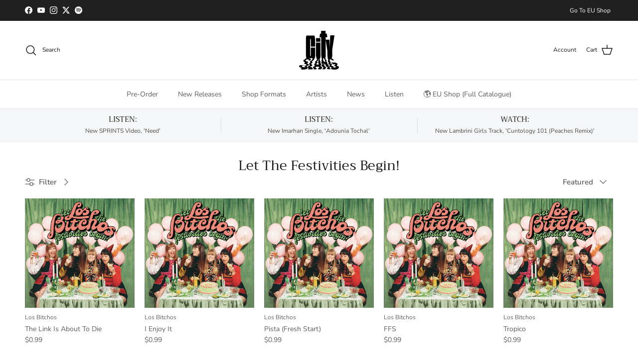

--- FILE ---
content_type: text/html; charset=utf-8
request_url: https://shop-us.cityslang.com/collections/let-the-festivities-begin
body_size: 33730
content:
<!doctype html>
<html class="no-js" lang="en" dir="ltr">
<head><meta charset="utf-8">
<meta name="viewport" content="width=device-width,initial-scale=1">
<title>Let The Festivities Begin! &ndash; City Slang US</title><link rel="canonical" href="https://shop-us.cityslang.com/collections/let-the-festivities-begin"><link rel="icon" href="//shop-us.cityslang.com/cdn/shop/files/city_slang_records_favicon.png?crop=center&height=48&v=1751031244&width=48" type="image/png">
  <link rel="apple-touch-icon" href="//shop-us.cityslang.com/cdn/shop/files/city_slang_records_favicon.png?crop=center&height=180&v=1751031244&width=180"><meta property="og:site_name" content="City Slang US">
<meta property="og:url" content="https://shop-us.cityslang.com/collections/let-the-festivities-begin">
<meta property="og:title" content="Let The Festivities Begin!">
<meta property="og:type" content="product.group">
<meta property="og:description" content="The official label store of City Slang. Shop LPs, CDs, shirts and more with shipping from the US."><meta property="og:image" content="http://shop-us.cityslang.com/cdn/shop/files/city_slang_logo_webstore_social.jpg?crop=center&height=1200&v=1652197172&width=1200">
  <meta property="og:image:secure_url" content="https://shop-us.cityslang.com/cdn/shop/files/city_slang_logo_webstore_social.jpg?crop=center&height=1200&v=1652197172&width=1200">
  <meta property="og:image:width" content="1200">
  <meta property="og:image:height" content="628"><meta name="twitter:site" content="@CitySlang"><meta name="twitter:card" content="summary_large_image">
<meta name="twitter:title" content="Let The Festivities Begin!">
<meta name="twitter:description" content="The official label store of City Slang. Shop LPs, CDs, shirts and more with shipping from the US.">
<style>@font-face {
  font-family: "Nunito Sans";
  font-weight: 400;
  font-style: normal;
  font-display: fallback;
  src: url("//shop-us.cityslang.com/cdn/fonts/nunito_sans/nunitosans_n4.0276fe080df0ca4e6a22d9cb55aed3ed5ba6b1da.woff2") format("woff2"),
       url("//shop-us.cityslang.com/cdn/fonts/nunito_sans/nunitosans_n4.b4964bee2f5e7fd9c3826447e73afe2baad607b7.woff") format("woff");
}
@font-face {
  font-family: "Nunito Sans";
  font-weight: 700;
  font-style: normal;
  font-display: fallback;
  src: url("//shop-us.cityslang.com/cdn/fonts/nunito_sans/nunitosans_n7.25d963ed46da26098ebeab731e90d8802d989fa5.woff2") format("woff2"),
       url("//shop-us.cityslang.com/cdn/fonts/nunito_sans/nunitosans_n7.d32e3219b3d2ec82285d3027bd673efc61a996c8.woff") format("woff");
}
@font-face {
  font-family: "Nunito Sans";
  font-weight: 500;
  font-style: normal;
  font-display: fallback;
  src: url("//shop-us.cityslang.com/cdn/fonts/nunito_sans/nunitosans_n5.6fc0ed1feb3fc393c40619f180fc49c4d0aae0db.woff2") format("woff2"),
       url("//shop-us.cityslang.com/cdn/fonts/nunito_sans/nunitosans_n5.2c84830b46099cbcc1095f30e0957b88b914e50a.woff") format("woff");
}
@font-face {
  font-family: "Nunito Sans";
  font-weight: 400;
  font-style: italic;
  font-display: fallback;
  src: url("//shop-us.cityslang.com/cdn/fonts/nunito_sans/nunitosans_i4.6e408730afac1484cf297c30b0e67c86d17fc586.woff2") format("woff2"),
       url("//shop-us.cityslang.com/cdn/fonts/nunito_sans/nunitosans_i4.c9b6dcbfa43622b39a5990002775a8381942ae38.woff") format("woff");
}
@font-face {
  font-family: "Nunito Sans";
  font-weight: 700;
  font-style: italic;
  font-display: fallback;
  src: url("//shop-us.cityslang.com/cdn/fonts/nunito_sans/nunitosans_i7.8c1124729eec046a321e2424b2acf328c2c12139.woff2") format("woff2"),
       url("//shop-us.cityslang.com/cdn/fonts/nunito_sans/nunitosans_i7.af4cda04357273e0996d21184432bcb14651a64d.woff") format("woff");
}
@font-face {
  font-family: Trirong;
  font-weight: 400;
  font-style: normal;
  font-display: fallback;
  src: url("//shop-us.cityslang.com/cdn/fonts/trirong/trirong_n4.46b40419aaa69bf77077c3108d75dad5a0318d4b.woff2") format("woff2"),
       url("//shop-us.cityslang.com/cdn/fonts/trirong/trirong_n4.97753898e63cd7e164ad614681eba2c7fe577190.woff") format("woff");
}
@font-face {
  font-family: Trirong;
  font-weight: 700;
  font-style: normal;
  font-display: fallback;
  src: url("//shop-us.cityslang.com/cdn/fonts/trirong/trirong_n7.a33ed6536f9a7c6d7a9d0b52e1e13fd44f544eff.woff2") format("woff2"),
       url("//shop-us.cityslang.com/cdn/fonts/trirong/trirong_n7.cdb88d0f8e5c427b393745c8cdeb8bc085cbacff.woff") format("woff");
}
@font-face {
  font-family: "Nunito Sans";
  font-weight: 400;
  font-style: normal;
  font-display: fallback;
  src: url("//shop-us.cityslang.com/cdn/fonts/nunito_sans/nunitosans_n4.0276fe080df0ca4e6a22d9cb55aed3ed5ba6b1da.woff2") format("woff2"),
       url("//shop-us.cityslang.com/cdn/fonts/nunito_sans/nunitosans_n4.b4964bee2f5e7fd9c3826447e73afe2baad607b7.woff") format("woff");
}
@font-face {
  font-family: "Nunito Sans";
  font-weight: 600;
  font-style: normal;
  font-display: fallback;
  src: url("//shop-us.cityslang.com/cdn/fonts/nunito_sans/nunitosans_n6.6e9464eba570101a53130c8130a9e17a8eb55c21.woff2") format("woff2"),
       url("//shop-us.cityslang.com/cdn/fonts/nunito_sans/nunitosans_n6.25a0ac0c0a8a26038c7787054dd6058dfbc20fa8.woff") format("woff");
}
:root {
  --page-container-width:          1600px;
  --reading-container-width:       720px;
  --divider-opacity:               0.14;
  --gutter-large:                  30px;
  --gutter-desktop:                20px;
  --gutter-mobile:                 16px;
  --section-padding:               50px;
  --larger-section-padding:        80px;
  --larger-section-padding-mobile: 60px;
  --largest-section-padding:       110px;
  --aos-animate-duration:          0.6s;

  --base-font-family:              "Nunito Sans", sans-serif;
  --base-font-weight:              400;
  --base-font-style:               normal;
  --heading-font-family:           Trirong, serif;
  --heading-font-weight:           400;
  --heading-font-style:            normal;
  --logo-font-family:              Trirong, serif;
  --logo-font-weight:              700;
  --logo-font-style:               normal;
  --nav-font-family:               "Nunito Sans", sans-serif;
  --nav-font-weight:               400;
  --nav-font-style:                normal;

  --base-text-size:15px;
  --base-line-height:              1.6;
  --input-text-size:16px;
  --smaller-text-size-1:12px;
  --smaller-text-size-2:14px;
  --smaller-text-size-3:12px;
  --smaller-text-size-4:11px;
  --larger-text-size:34px;
  --super-large-text-size:60px;
  --super-large-mobile-text-size:27px;
  --larger-mobile-text-size:27px;
  --logo-text-size:26px;--btn-letter-spacing: 0.08em;
    --btn-text-transform: uppercase;
    --button-text-size: 13px;
    --quickbuy-button-text-size: 13;
    --small-feature-link-font-size: 0.75em;
    --input-btn-padding-top:             1.2em;
    --input-btn-padding-bottom:          1.2em;--heading-text-transform:none;
  --nav-text-size:                      14px;
  --mobile-menu-font-weight:            600;

  --body-bg-color:                      255 255 255;
  --bg-color:                           255 255 255;
  --body-text-color:                    92 92 92;
  --text-color:                         92 92 92;

  --header-text-col:                    #171717;--header-text-hover-col:             var(--main-nav-link-hover-col);--header-bg-col:                     #ffffff;
  --heading-color:                     23 23 23;
  --body-heading-color:                23 23 23;
  --heading-divider-col:               #dfe3e8;

  --logo-col:                          #171717;
  --main-nav-bg:                       #ffffff;
  --main-nav-link-col:                 #5c5c5c;
  --main-nav-link-hover-col:           #c16452;
  --main-nav-link-featured-col:        #b61d0f;

  --link-color:                        193 100 82;
  --body-link-color:                   193 100 82;

  --btn-bg-color:                        35 35 35;
  --btn-bg-hover-color:                  193 100 82;
  --btn-border-color:                    35 35 35;
  --btn-border-hover-color:              193 100 82;
  --btn-text-color:                      255 255 255;
  --btn-text-hover-color:                255 255 255;--btn-alt-bg-color:                    255 255 255;
  --btn-alt-text-color:                  35 35 35;
  --btn-alt-border-color:                35 35 35;
  --btn-alt-border-hover-color:          35 35 35;--btn-ter-bg-color:                    235 235 235;
  --btn-ter-text-color:                  41 41 41;
  --btn-ter-bg-hover-color:              35 35 35;
  --btn-ter-text-hover-color:            255 255 255;--btn-border-radius: 3px;--color-scheme-default:                             #ffffff;
  --color-scheme-default-color:                       255 255 255;
  --color-scheme-default-text-color:                  92 92 92;
  --color-scheme-default-head-color:                  23 23 23;
  --color-scheme-default-link-color:                  193 100 82;
  --color-scheme-default-btn-text-color:              255 255 255;
  --color-scheme-default-btn-text-hover-color:        255 255 255;
  --color-scheme-default-btn-bg-color:                35 35 35;
  --color-scheme-default-btn-bg-hover-color:          193 100 82;
  --color-scheme-default-btn-border-color:            35 35 35;
  --color-scheme-default-btn-border-hover-color:      193 100 82;
  --color-scheme-default-btn-alt-text-color:          35 35 35;
  --color-scheme-default-btn-alt-bg-color:            255 255 255;
  --color-scheme-default-btn-alt-border-color:        35 35 35;
  --color-scheme-default-btn-alt-border-hover-color:  35 35 35;

  --color-scheme-1:                             #fcfaf3;
  --color-scheme-1-color:                       252 250 243;
  --color-scheme-1-text-color:                  92 92 92;
  --color-scheme-1-head-color:                  23 23 23;
  --color-scheme-1-link-color:                  193 100 82;
  --color-scheme-1-btn-text-color:              255 255 255;
  --color-scheme-1-btn-text-hover-color:        255 255 255;
  --color-scheme-1-btn-bg-color:                35 35 35;
  --color-scheme-1-btn-bg-hover-color:          0 0 0;
  --color-scheme-1-btn-border-color:            35 35 35;
  --color-scheme-1-btn-border-hover-color:      0 0 0;
  --color-scheme-1-btn-alt-text-color:          35 35 35;
  --color-scheme-1-btn-alt-bg-color:            255 255 255;
  --color-scheme-1-btn-alt-border-color:        35 35 35;
  --color-scheme-1-btn-alt-border-hover-color:  35 35 35;

  --color-scheme-2:                             #faf2e6;
  --color-scheme-2-color:                       250 242 230;
  --color-scheme-2-text-color:                  92 92 92;
  --color-scheme-2-head-color:                  23 23 23;
  --color-scheme-2-link-color:                  193 100 82;
  --color-scheme-2-btn-text-color:              255 255 255;
  --color-scheme-2-btn-text-hover-color:        255 255 255;
  --color-scheme-2-btn-bg-color:                35 35 35;
  --color-scheme-2-btn-bg-hover-color:          0 0 0;
  --color-scheme-2-btn-border-color:            35 35 35;
  --color-scheme-2-btn-border-hover-color:      0 0 0;
  --color-scheme-2-btn-alt-text-color:          35 35 35;
  --color-scheme-2-btn-alt-bg-color:            255 255 255;
  --color-scheme-2-btn-alt-border-color:        35 35 35;
  --color-scheme-2-btn-alt-border-hover-color:  35 35 35;

  /* Shop Pay payment terms */
  --payment-terms-background-color:    #ffffff;--quickbuy-bg: 255 255 255;--body-input-background-color:       rgb(var(--body-bg-color));
  --input-background-color:            rgb(var(--body-bg-color));
  --body-input-text-color:             var(--body-text-color);
  --input-text-color:                  var(--body-text-color);
  --body-input-border-color:           rgb(214, 214, 214);
  --input-border-color:                rgb(214, 214, 214);
  --input-border-color-hover:          rgb(165, 165, 165);
  --input-border-color-active:         rgb(92, 92, 92);

  --swatch-cross-svg:                  url("data:image/svg+xml,%3Csvg xmlns='http://www.w3.org/2000/svg' width='240' height='240' viewBox='0 0 24 24' fill='none' stroke='rgb(214, 214, 214)' stroke-width='0.09' preserveAspectRatio='none' %3E%3Cline x1='24' y1='0' x2='0' y2='24'%3E%3C/line%3E%3C/svg%3E");
  --swatch-cross-hover:                url("data:image/svg+xml,%3Csvg xmlns='http://www.w3.org/2000/svg' width='240' height='240' viewBox='0 0 24 24' fill='none' stroke='rgb(165, 165, 165)' stroke-width='0.09' preserveAspectRatio='none' %3E%3Cline x1='24' y1='0' x2='0' y2='24'%3E%3C/line%3E%3C/svg%3E");
  --swatch-cross-active:               url("data:image/svg+xml,%3Csvg xmlns='http://www.w3.org/2000/svg' width='240' height='240' viewBox='0 0 24 24' fill='none' stroke='rgb(92, 92, 92)' stroke-width='0.09' preserveAspectRatio='none' %3E%3Cline x1='24' y1='0' x2='0' y2='24'%3E%3C/line%3E%3C/svg%3E");

  --footer-divider-col:                #efdfc7;
  --footer-text-col:                   92 92 92;
  --footer-heading-col:                23 23 23;
  --footer-bg:                         #faf2e6;--product-label-overlay-justify: flex-start;--product-label-overlay-align: flex-start;--product-label-overlay-reduction-text:   #ffffff;
  --product-label-overlay-reduction-bg:     #c20000;
  --product-label-overlay-stock-text:       #ffffff;
  --product-label-overlay-stock-bg:         #dd9a1a;
  --product-label-overlay-new-text:         #ffffff;
  --product-label-overlay-new-bg:           #c16452;
  --product-label-overlay-meta-text:        #ffffff;
  --product-label-overlay-meta-bg:          #bd2585;
  --product-label-sale-text:                #c20000;
  --product-label-sold-text:                #171717;
  --product-label-preorder-text:            #3ea36a;

  --product-block-crop-align:               center;

  
  --product-block-price-align:              flex-start;
  --product-block-price-item-margin-start:  initial;
  --product-block-price-item-margin-end:    .5rem;
  

  --collection-block-image-position:   center center;

  --swatch-picker-image-size:          40px;
  --swatch-crop-align:                 center center;

  --image-overlay-text-color:          255 255 255;--image-overlay-bg:                  rgba(0, 0, 0, 0.12);
  --image-overlay-shadow-start:        rgb(0 0 0 / 0.16);
  --image-overlay-box-opacity:         0.88;.image-overlay--bg-box .text-overlay .text-overlay__text {
      --image-overlay-box-bg: 255 255 255;
      --heading-color: var(--body-heading-color);
      --text-color: var(--body-text-color);
      --link-color: var(--body-link-color);
    }--product-inventory-ok-box-color:            #f2faf0;
  --product-inventory-ok-text-color:           #108043;
  --product-inventory-ok-icon-box-fill-color:  #fff;
  --product-inventory-low-box-color:           #fcf1cd;
  --product-inventory-low-text-color:          #dd9a1a;
  --product-inventory-low-icon-box-fill-color: #fff;
  --product-inventory-low-text-color-channels: 16, 128, 67;
  --product-inventory-ok-text-color-channels:  221, 154, 26;

  --rating-star-color: 193 100 82;
}::selection {
    background: rgb(var(--body-heading-color));
    color: rgb(var(--body-bg-color));
  }
  ::-moz-selection {
    background: rgb(var(--body-heading-color));
    color: rgb(var(--body-bg-color));
  }.use-color-scheme--default {
  --product-label-sale-text:           #c20000;
  --product-label-sold-text:           #171717;
  --product-label-preorder-text:       #3ea36a;
  --input-background-color:            rgb(var(--body-bg-color));
  --input-text-color:                  var(--body-input-text-color);
  --input-border-color:                rgb(214, 214, 214);
  --input-border-color-hover:          rgb(165, 165, 165);
  --input-border-color-active:         rgb(92, 92, 92);
}</style>

  <link href="//shop-us.cityslang.com/cdn/shop/t/8/assets/main.css?v=98332359397807725241721394289" rel="stylesheet" type="text/css" media="all" />
<link rel="preload" as="font" href="//shop-us.cityslang.com/cdn/fonts/nunito_sans/nunitosans_n4.0276fe080df0ca4e6a22d9cb55aed3ed5ba6b1da.woff2" type="font/woff2" crossorigin><link rel="preload" as="font" href="//shop-us.cityslang.com/cdn/fonts/trirong/trirong_n4.46b40419aaa69bf77077c3108d75dad5a0318d4b.woff2" type="font/woff2" crossorigin><script>
    document.documentElement.className = document.documentElement.className.replace('no-js', 'js');

    window.theme = {
      info: {
        name: 'Symmetry',
        version: '7.1.2'
      },
      device: {
        hasTouch: window.matchMedia('(any-pointer: coarse)').matches,
        hasHover: window.matchMedia('(hover: hover)').matches
      },
      mediaQueries: {
        md: '(min-width: 768px)',
        productMediaCarouselBreak: '(min-width: 1041px)'
      },
      routes: {
        base: 'https://shop-us.cityslang.com',
        cart: '/cart',
        cartAdd: '/cart/add.js',
        cartUpdate: '/cart/update.js',
        predictiveSearch: '/search/suggest'
      },
      strings: {
        cartTermsConfirmation: "You must agree to the terms and conditions before continuing.",
        cartItemsQuantityError: "You can only add [QUANTITY] of this item to your cart.",
        generalSearchViewAll: "View all search results",
        noStock: "Sold out",
        noVariant: "Unavailable",
        productsProductChooseA: "Choose a",
        generalSearchPages: "Pages",
        generalSearchNoResultsWithoutTerms: "Sorry, we couldnʼt find any results",
        shippingCalculator: {
          singleRate: "There is one shipping rate for this destination:",
          multipleRates: "There are multiple shipping rates for this destination:",
          noRates: "We do not ship to this destination."
        }
      },
      settings: {
        moneyWithCurrencyFormat: "${{amount}} USD",
        cartType: "drawer",
        afterAddToCart: "drawer",
        quickbuyStyle: "off",
        externalLinksNewTab: true,
        internalLinksSmoothScroll: true
      }
    }

    theme.inlineNavigationCheck = function() {
      var pageHeader = document.querySelector('.pageheader'),
          inlineNavContainer = pageHeader.querySelector('.logo-area__left__inner'),
          inlineNav = inlineNavContainer.querySelector('.navigation--left');
      if (inlineNav && getComputedStyle(inlineNav).display != 'none') {
        var inlineMenuCentered = document.querySelector('.pageheader--layout-inline-menu-center'),
            logoContainer = document.querySelector('.logo-area__middle__inner');
        if(inlineMenuCentered) {
          var rightWidth = document.querySelector('.logo-area__right__inner').clientWidth,
              middleWidth = logoContainer.clientWidth,
              logoArea = document.querySelector('.logo-area'),
              computedLogoAreaStyle = getComputedStyle(logoArea),
              logoAreaInnerWidth = logoArea.clientWidth - Math.ceil(parseFloat(computedLogoAreaStyle.paddingLeft)) - Math.ceil(parseFloat(computedLogoAreaStyle.paddingRight)),
              availableNavWidth = logoAreaInnerWidth - Math.max(rightWidth, middleWidth) * 2 - 40;
          inlineNavContainer.style.maxWidth = availableNavWidth + 'px';
        }

        var firstInlineNavLink = inlineNav.querySelector('.navigation__item:first-child'),
            lastInlineNavLink = inlineNav.querySelector('.navigation__item:last-child');
        if (lastInlineNavLink) {
          var inlineNavWidth = null;
          if(document.querySelector('html[dir=rtl]')) {
            inlineNavWidth = firstInlineNavLink.offsetLeft - lastInlineNavLink.offsetLeft + firstInlineNavLink.offsetWidth;
          } else {
            inlineNavWidth = lastInlineNavLink.offsetLeft - firstInlineNavLink.offsetLeft + lastInlineNavLink.offsetWidth;
          }
          if (inlineNavContainer.offsetWidth >= inlineNavWidth) {
            pageHeader.classList.add('pageheader--layout-inline-permitted');
            var tallLogo = logoContainer.clientHeight > lastInlineNavLink.clientHeight + 20;
            if (tallLogo) {
              inlineNav.classList.add('navigation--tight-underline');
            } else {
              inlineNav.classList.remove('navigation--tight-underline');
            }
          } else {
            pageHeader.classList.remove('pageheader--layout-inline-permitted');
          }
        }
      }
    };

    theme.setInitialHeaderHeightProperty = () => {
      const section = document.querySelector('.section-header');
      if (section) {
        document.documentElement.style.setProperty('--theme-header-height', Math.ceil(section.clientHeight) + 'px');
      }
    };
  </script>

  <script src="//shop-us.cityslang.com/cdn/shop/t/8/assets/main.js?v=66933730433444639621721394289" defer></script>
    <script src="//shop-us.cityslang.com/cdn/shop/t/8/assets/animate-on-scroll.js?v=15249566486942820451721394289" defer></script>
    <link href="//shop-us.cityslang.com/cdn/shop/t/8/assets/animate-on-scroll.css?v=35216439550296132921721394289" rel="stylesheet" type="text/css" media="all" />
  

  <script>window.performance && window.performance.mark && window.performance.mark('shopify.content_for_header.start');</script><meta id="shopify-digital-wallet" name="shopify-digital-wallet" content="/63130566901/digital_wallets/dialog">
<meta name="shopify-checkout-api-token" content="2b177c4c50a10a4a3496284dbd660268">
<link rel="alternate" type="application/atom+xml" title="Feed" href="/collections/let-the-festivities-begin.atom" />
<link rel="alternate" hreflang="x-default" href="https://shop-us.cityslang.com/collections/let-the-festivities-begin">
<link rel="alternate" hreflang="en" href="https://shop-us.cityslang.com/collections/let-the-festivities-begin">
<link rel="alternate" hreflang="en-CA" href="https://shop-us.cityslang.com/en-ca/collections/let-the-festivities-begin">
<link rel="alternate" type="application/json+oembed" href="https://shop-us.cityslang.com/collections/let-the-festivities-begin.oembed">
<script async="async" src="/checkouts/internal/preloads.js?locale=en-US"></script>
<link rel="preconnect" href="https://shop.app" crossorigin="anonymous">
<script async="async" src="https://shop.app/checkouts/internal/preloads.js?locale=en-US&shop_id=63130566901" crossorigin="anonymous"></script>
<script id="apple-pay-shop-capabilities" type="application/json">{"shopId":63130566901,"countryCode":"US","currencyCode":"USD","merchantCapabilities":["supports3DS"],"merchantId":"gid:\/\/shopify\/Shop\/63130566901","merchantName":"City Slang US","requiredBillingContactFields":["postalAddress","email","phone"],"requiredShippingContactFields":["postalAddress","email","phone"],"shippingType":"shipping","supportedNetworks":["visa","masterCard","amex","discover","elo","jcb"],"total":{"type":"pending","label":"City Slang US","amount":"1.00"},"shopifyPaymentsEnabled":true,"supportsSubscriptions":true}</script>
<script id="shopify-features" type="application/json">{"accessToken":"2b177c4c50a10a4a3496284dbd660268","betas":["rich-media-storefront-analytics"],"domain":"shop-us.cityslang.com","predictiveSearch":true,"shopId":63130566901,"locale":"en"}</script>
<script>var Shopify = Shopify || {};
Shopify.shop = "cityslang-us.myshopify.com";
Shopify.locale = "en";
Shopify.currency = {"active":"USD","rate":"1.0"};
Shopify.country = "US";
Shopify.theme = {"name":"City Slang US - Symmetry Updated - Export","id":143628566773,"schema_name":"Symmetry","schema_version":"7.1.2","theme_store_id":null,"role":"main"};
Shopify.theme.handle = "null";
Shopify.theme.style = {"id":null,"handle":null};
Shopify.cdnHost = "shop-us.cityslang.com/cdn";
Shopify.routes = Shopify.routes || {};
Shopify.routes.root = "/";</script>
<script type="module">!function(o){(o.Shopify=o.Shopify||{}).modules=!0}(window);</script>
<script>!function(o){function n(){var o=[];function n(){o.push(Array.prototype.slice.apply(arguments))}return n.q=o,n}var t=o.Shopify=o.Shopify||{};t.loadFeatures=n(),t.autoloadFeatures=n()}(window);</script>
<script>
  window.ShopifyPay = window.ShopifyPay || {};
  window.ShopifyPay.apiHost = "shop.app\/pay";
  window.ShopifyPay.redirectState = null;
</script>
<script id="shop-js-analytics" type="application/json">{"pageType":"collection"}</script>
<script defer="defer" async type="module" src="//shop-us.cityslang.com/cdn/shopifycloud/shop-js/modules/v2/client.init-shop-cart-sync_BN7fPSNr.en.esm.js"></script>
<script defer="defer" async type="module" src="//shop-us.cityslang.com/cdn/shopifycloud/shop-js/modules/v2/chunk.common_Cbph3Kss.esm.js"></script>
<script defer="defer" async type="module" src="//shop-us.cityslang.com/cdn/shopifycloud/shop-js/modules/v2/chunk.modal_DKumMAJ1.esm.js"></script>
<script type="module">
  await import("//shop-us.cityslang.com/cdn/shopifycloud/shop-js/modules/v2/client.init-shop-cart-sync_BN7fPSNr.en.esm.js");
await import("//shop-us.cityslang.com/cdn/shopifycloud/shop-js/modules/v2/chunk.common_Cbph3Kss.esm.js");
await import("//shop-us.cityslang.com/cdn/shopifycloud/shop-js/modules/v2/chunk.modal_DKumMAJ1.esm.js");

  window.Shopify.SignInWithShop?.initShopCartSync?.({"fedCMEnabled":true,"windoidEnabled":true});

</script>
<script>
  window.Shopify = window.Shopify || {};
  if (!window.Shopify.featureAssets) window.Shopify.featureAssets = {};
  window.Shopify.featureAssets['shop-js'] = {"shop-cart-sync":["modules/v2/client.shop-cart-sync_CJVUk8Jm.en.esm.js","modules/v2/chunk.common_Cbph3Kss.esm.js","modules/v2/chunk.modal_DKumMAJ1.esm.js"],"init-fed-cm":["modules/v2/client.init-fed-cm_7Fvt41F4.en.esm.js","modules/v2/chunk.common_Cbph3Kss.esm.js","modules/v2/chunk.modal_DKumMAJ1.esm.js"],"init-shop-email-lookup-coordinator":["modules/v2/client.init-shop-email-lookup-coordinator_Cc088_bR.en.esm.js","modules/v2/chunk.common_Cbph3Kss.esm.js","modules/v2/chunk.modal_DKumMAJ1.esm.js"],"init-windoid":["modules/v2/client.init-windoid_hPopwJRj.en.esm.js","modules/v2/chunk.common_Cbph3Kss.esm.js","modules/v2/chunk.modal_DKumMAJ1.esm.js"],"shop-button":["modules/v2/client.shop-button_B0jaPSNF.en.esm.js","modules/v2/chunk.common_Cbph3Kss.esm.js","modules/v2/chunk.modal_DKumMAJ1.esm.js"],"shop-cash-offers":["modules/v2/client.shop-cash-offers_DPIskqss.en.esm.js","modules/v2/chunk.common_Cbph3Kss.esm.js","modules/v2/chunk.modal_DKumMAJ1.esm.js"],"shop-toast-manager":["modules/v2/client.shop-toast-manager_CK7RT69O.en.esm.js","modules/v2/chunk.common_Cbph3Kss.esm.js","modules/v2/chunk.modal_DKumMAJ1.esm.js"],"init-shop-cart-sync":["modules/v2/client.init-shop-cart-sync_BN7fPSNr.en.esm.js","modules/v2/chunk.common_Cbph3Kss.esm.js","modules/v2/chunk.modal_DKumMAJ1.esm.js"],"init-customer-accounts-sign-up":["modules/v2/client.init-customer-accounts-sign-up_CfPf4CXf.en.esm.js","modules/v2/client.shop-login-button_DeIztwXF.en.esm.js","modules/v2/chunk.common_Cbph3Kss.esm.js","modules/v2/chunk.modal_DKumMAJ1.esm.js"],"pay-button":["modules/v2/client.pay-button_CgIwFSYN.en.esm.js","modules/v2/chunk.common_Cbph3Kss.esm.js","modules/v2/chunk.modal_DKumMAJ1.esm.js"],"init-customer-accounts":["modules/v2/client.init-customer-accounts_DQ3x16JI.en.esm.js","modules/v2/client.shop-login-button_DeIztwXF.en.esm.js","modules/v2/chunk.common_Cbph3Kss.esm.js","modules/v2/chunk.modal_DKumMAJ1.esm.js"],"avatar":["modules/v2/client.avatar_BTnouDA3.en.esm.js"],"init-shop-for-new-customer-accounts":["modules/v2/client.init-shop-for-new-customer-accounts_CsZy_esa.en.esm.js","modules/v2/client.shop-login-button_DeIztwXF.en.esm.js","modules/v2/chunk.common_Cbph3Kss.esm.js","modules/v2/chunk.modal_DKumMAJ1.esm.js"],"shop-follow-button":["modules/v2/client.shop-follow-button_BRMJjgGd.en.esm.js","modules/v2/chunk.common_Cbph3Kss.esm.js","modules/v2/chunk.modal_DKumMAJ1.esm.js"],"checkout-modal":["modules/v2/client.checkout-modal_B9Drz_yf.en.esm.js","modules/v2/chunk.common_Cbph3Kss.esm.js","modules/v2/chunk.modal_DKumMAJ1.esm.js"],"shop-login-button":["modules/v2/client.shop-login-button_DeIztwXF.en.esm.js","modules/v2/chunk.common_Cbph3Kss.esm.js","modules/v2/chunk.modal_DKumMAJ1.esm.js"],"lead-capture":["modules/v2/client.lead-capture_DXYzFM3R.en.esm.js","modules/v2/chunk.common_Cbph3Kss.esm.js","modules/v2/chunk.modal_DKumMAJ1.esm.js"],"shop-login":["modules/v2/client.shop-login_CA5pJqmO.en.esm.js","modules/v2/chunk.common_Cbph3Kss.esm.js","modules/v2/chunk.modal_DKumMAJ1.esm.js"],"payment-terms":["modules/v2/client.payment-terms_BxzfvcZJ.en.esm.js","modules/v2/chunk.common_Cbph3Kss.esm.js","modules/v2/chunk.modal_DKumMAJ1.esm.js"]};
</script>
<script>(function() {
  var isLoaded = false;
  function asyncLoad() {
    if (isLoaded) return;
    isLoaded = true;
    var urls = ["https:\/\/cdn-app.cart-bot.net\/public\/js\/append.js?shop=cityslang-us.myshopify.com","\/\/cdn.shopify.com\/proxy\/068619f4e67de6d4613fc791baeddb4e70a9f7d4a789039a3b5407aa4b54223e\/cdn.singleassets.com\/storefront-legacy\/single-ui-content-gating-0.0.854.js?shop=cityslang-us.myshopify.com\u0026sp-cache-control=cHVibGljLCBtYXgtYWdlPTkwMA"];
    for (var i = 0; i < urls.length; i++) {
      var s = document.createElement('script');
      s.type = 'text/javascript';
      s.async = true;
      s.src = urls[i];
      var x = document.getElementsByTagName('script')[0];
      x.parentNode.insertBefore(s, x);
    }
  };
  if(window.attachEvent) {
    window.attachEvent('onload', asyncLoad);
  } else {
    window.addEventListener('load', asyncLoad, false);
  }
})();</script>
<script id="__st">var __st={"a":63130566901,"offset":-21600,"reqid":"f3ee17f7-91d4-43fc-90d5-dd88536a88e1-1769974600","pageurl":"shop-us.cityslang.com\/collections\/let-the-festivities-begin","u":"cd14a7f009ce","p":"collection","rtyp":"collection","rid":405926772981};</script>
<script>window.ShopifyPaypalV4VisibilityTracking = true;</script>
<script id="captcha-bootstrap">!function(){'use strict';const t='contact',e='account',n='new_comment',o=[[t,t],['blogs',n],['comments',n],[t,'customer']],c=[[e,'customer_login'],[e,'guest_login'],[e,'recover_customer_password'],[e,'create_customer']],r=t=>t.map((([t,e])=>`form[action*='/${t}']:not([data-nocaptcha='true']) input[name='form_type'][value='${e}']`)).join(','),a=t=>()=>t?[...document.querySelectorAll(t)].map((t=>t.form)):[];function s(){const t=[...o],e=r(t);return a(e)}const i='password',u='form_key',d=['recaptcha-v3-token','g-recaptcha-response','h-captcha-response',i],f=()=>{try{return window.sessionStorage}catch{return}},m='__shopify_v',_=t=>t.elements[u];function p(t,e,n=!1){try{const o=window.sessionStorage,c=JSON.parse(o.getItem(e)),{data:r}=function(t){const{data:e,action:n}=t;return t[m]||n?{data:e,action:n}:{data:t,action:n}}(c);for(const[e,n]of Object.entries(r))t.elements[e]&&(t.elements[e].value=n);n&&o.removeItem(e)}catch(o){console.error('form repopulation failed',{error:o})}}const l='form_type',E='cptcha';function T(t){t.dataset[E]=!0}const w=window,h=w.document,L='Shopify',v='ce_forms',y='captcha';let A=!1;((t,e)=>{const n=(g='f06e6c50-85a8-45c8-87d0-21a2b65856fe',I='https://cdn.shopify.com/shopifycloud/storefront-forms-hcaptcha/ce_storefront_forms_captcha_hcaptcha.v1.5.2.iife.js',D={infoText:'Protected by hCaptcha',privacyText:'Privacy',termsText:'Terms'},(t,e,n)=>{const o=w[L][v],c=o.bindForm;if(c)return c(t,g,e,D).then(n);var r;o.q.push([[t,g,e,D],n]),r=I,A||(h.body.append(Object.assign(h.createElement('script'),{id:'captcha-provider',async:!0,src:r})),A=!0)});var g,I,D;w[L]=w[L]||{},w[L][v]=w[L][v]||{},w[L][v].q=[],w[L][y]=w[L][y]||{},w[L][y].protect=function(t,e){n(t,void 0,e),T(t)},Object.freeze(w[L][y]),function(t,e,n,w,h,L){const[v,y,A,g]=function(t,e,n){const i=e?o:[],u=t?c:[],d=[...i,...u],f=r(d),m=r(i),_=r(d.filter((([t,e])=>n.includes(e))));return[a(f),a(m),a(_),s()]}(w,h,L),I=t=>{const e=t.target;return e instanceof HTMLFormElement?e:e&&e.form},D=t=>v().includes(t);t.addEventListener('submit',(t=>{const e=I(t);if(!e)return;const n=D(e)&&!e.dataset.hcaptchaBound&&!e.dataset.recaptchaBound,o=_(e),c=g().includes(e)&&(!o||!o.value);(n||c)&&t.preventDefault(),c&&!n&&(function(t){try{if(!f())return;!function(t){const e=f();if(!e)return;const n=_(t);if(!n)return;const o=n.value;o&&e.removeItem(o)}(t);const e=Array.from(Array(32),(()=>Math.random().toString(36)[2])).join('');!function(t,e){_(t)||t.append(Object.assign(document.createElement('input'),{type:'hidden',name:u})),t.elements[u].value=e}(t,e),function(t,e){const n=f();if(!n)return;const o=[...t.querySelectorAll(`input[type='${i}']`)].map((({name:t})=>t)),c=[...d,...o],r={};for(const[a,s]of new FormData(t).entries())c.includes(a)||(r[a]=s);n.setItem(e,JSON.stringify({[m]:1,action:t.action,data:r}))}(t,e)}catch(e){console.error('failed to persist form',e)}}(e),e.submit())}));const S=(t,e)=>{t&&!t.dataset[E]&&(n(t,e.some((e=>e===t))),T(t))};for(const o of['focusin','change'])t.addEventListener(o,(t=>{const e=I(t);D(e)&&S(e,y())}));const B=e.get('form_key'),M=e.get(l),P=B&&M;t.addEventListener('DOMContentLoaded',(()=>{const t=y();if(P)for(const e of t)e.elements[l].value===M&&p(e,B);[...new Set([...A(),...v().filter((t=>'true'===t.dataset.shopifyCaptcha))])].forEach((e=>S(e,t)))}))}(h,new URLSearchParams(w.location.search),n,t,e,['guest_login'])})(!0,!0)}();</script>
<script integrity="sha256-4kQ18oKyAcykRKYeNunJcIwy7WH5gtpwJnB7kiuLZ1E=" data-source-attribution="shopify.loadfeatures" defer="defer" src="//shop-us.cityslang.com/cdn/shopifycloud/storefront/assets/storefront/load_feature-a0a9edcb.js" crossorigin="anonymous"></script>
<script crossorigin="anonymous" defer="defer" src="//shop-us.cityslang.com/cdn/shopifycloud/storefront/assets/shopify_pay/storefront-65b4c6d7.js?v=20250812"></script>
<script data-source-attribution="shopify.dynamic_checkout.dynamic.init">var Shopify=Shopify||{};Shopify.PaymentButton=Shopify.PaymentButton||{isStorefrontPortableWallets:!0,init:function(){window.Shopify.PaymentButton.init=function(){};var t=document.createElement("script");t.src="https://shop-us.cityslang.com/cdn/shopifycloud/portable-wallets/latest/portable-wallets.en.js",t.type="module",document.head.appendChild(t)}};
</script>
<script data-source-attribution="shopify.dynamic_checkout.buyer_consent">
  function portableWalletsHideBuyerConsent(e){var t=document.getElementById("shopify-buyer-consent"),n=document.getElementById("shopify-subscription-policy-button");t&&n&&(t.classList.add("hidden"),t.setAttribute("aria-hidden","true"),n.removeEventListener("click",e))}function portableWalletsShowBuyerConsent(e){var t=document.getElementById("shopify-buyer-consent"),n=document.getElementById("shopify-subscription-policy-button");t&&n&&(t.classList.remove("hidden"),t.removeAttribute("aria-hidden"),n.addEventListener("click",e))}window.Shopify?.PaymentButton&&(window.Shopify.PaymentButton.hideBuyerConsent=portableWalletsHideBuyerConsent,window.Shopify.PaymentButton.showBuyerConsent=portableWalletsShowBuyerConsent);
</script>
<script data-source-attribution="shopify.dynamic_checkout.cart.bootstrap">document.addEventListener("DOMContentLoaded",(function(){function t(){return document.querySelector("shopify-accelerated-checkout-cart, shopify-accelerated-checkout")}if(t())Shopify.PaymentButton.init();else{new MutationObserver((function(e,n){t()&&(Shopify.PaymentButton.init(),n.disconnect())})).observe(document.body,{childList:!0,subtree:!0})}}));
</script>
<script id='scb4127' type='text/javascript' async='' src='https://shop-us.cityslang.com/cdn/shopifycloud/privacy-banner/storefront-banner.js'></script><link id="shopify-accelerated-checkout-styles" rel="stylesheet" media="screen" href="https://shop-us.cityslang.com/cdn/shopifycloud/portable-wallets/latest/accelerated-checkout-backwards-compat.css" crossorigin="anonymous">
<style id="shopify-accelerated-checkout-cart">
        #shopify-buyer-consent {
  margin-top: 1em;
  display: inline-block;
  width: 100%;
}

#shopify-buyer-consent.hidden {
  display: none;
}

#shopify-subscription-policy-button {
  background: none;
  border: none;
  padding: 0;
  text-decoration: underline;
  font-size: inherit;
  cursor: pointer;
}

#shopify-subscription-policy-button::before {
  box-shadow: none;
}

      </style>

<script>window.performance && window.performance.mark && window.performance.mark('shopify.content_for_header.end');</script>
<!-- CC Custom Head Start --><!-- CC Custom Head End --><link href="https://monorail-edge.shopifysvc.com" rel="dns-prefetch">
<script>(function(){if ("sendBeacon" in navigator && "performance" in window) {try {var session_token_from_headers = performance.getEntriesByType('navigation')[0].serverTiming.find(x => x.name == '_s').description;} catch {var session_token_from_headers = undefined;}var session_cookie_matches = document.cookie.match(/_shopify_s=([^;]*)/);var session_token_from_cookie = session_cookie_matches && session_cookie_matches.length === 2 ? session_cookie_matches[1] : "";var session_token = session_token_from_headers || session_token_from_cookie || "";function handle_abandonment_event(e) {var entries = performance.getEntries().filter(function(entry) {return /monorail-edge.shopifysvc.com/.test(entry.name);});if (!window.abandonment_tracked && entries.length === 0) {window.abandonment_tracked = true;var currentMs = Date.now();var navigation_start = performance.timing.navigationStart;var payload = {shop_id: 63130566901,url: window.location.href,navigation_start,duration: currentMs - navigation_start,session_token,page_type: "collection"};window.navigator.sendBeacon("https://monorail-edge.shopifysvc.com/v1/produce", JSON.stringify({schema_id: "online_store_buyer_site_abandonment/1.1",payload: payload,metadata: {event_created_at_ms: currentMs,event_sent_at_ms: currentMs}}));}}window.addEventListener('pagehide', handle_abandonment_event);}}());</script>
<script id="web-pixels-manager-setup">(function e(e,d,r,n,o){if(void 0===o&&(o={}),!Boolean(null===(a=null===(i=window.Shopify)||void 0===i?void 0:i.analytics)||void 0===a?void 0:a.replayQueue)){var i,a;window.Shopify=window.Shopify||{};var t=window.Shopify;t.analytics=t.analytics||{};var s=t.analytics;s.replayQueue=[],s.publish=function(e,d,r){return s.replayQueue.push([e,d,r]),!0};try{self.performance.mark("wpm:start")}catch(e){}var l=function(){var e={modern:/Edge?\/(1{2}[4-9]|1[2-9]\d|[2-9]\d{2}|\d{4,})\.\d+(\.\d+|)|Firefox\/(1{2}[4-9]|1[2-9]\d|[2-9]\d{2}|\d{4,})\.\d+(\.\d+|)|Chrom(ium|e)\/(9{2}|\d{3,})\.\d+(\.\d+|)|(Maci|X1{2}).+ Version\/(15\.\d+|(1[6-9]|[2-9]\d|\d{3,})\.\d+)([,.]\d+|)( \(\w+\)|)( Mobile\/\w+|) Safari\/|Chrome.+OPR\/(9{2}|\d{3,})\.\d+\.\d+|(CPU[ +]OS|iPhone[ +]OS|CPU[ +]iPhone|CPU IPhone OS|CPU iPad OS)[ +]+(15[._]\d+|(1[6-9]|[2-9]\d|\d{3,})[._]\d+)([._]\d+|)|Android:?[ /-](13[3-9]|1[4-9]\d|[2-9]\d{2}|\d{4,})(\.\d+|)(\.\d+|)|Android.+Firefox\/(13[5-9]|1[4-9]\d|[2-9]\d{2}|\d{4,})\.\d+(\.\d+|)|Android.+Chrom(ium|e)\/(13[3-9]|1[4-9]\d|[2-9]\d{2}|\d{4,})\.\d+(\.\d+|)|SamsungBrowser\/([2-9]\d|\d{3,})\.\d+/,legacy:/Edge?\/(1[6-9]|[2-9]\d|\d{3,})\.\d+(\.\d+|)|Firefox\/(5[4-9]|[6-9]\d|\d{3,})\.\d+(\.\d+|)|Chrom(ium|e)\/(5[1-9]|[6-9]\d|\d{3,})\.\d+(\.\d+|)([\d.]+$|.*Safari\/(?![\d.]+ Edge\/[\d.]+$))|(Maci|X1{2}).+ Version\/(10\.\d+|(1[1-9]|[2-9]\d|\d{3,})\.\d+)([,.]\d+|)( \(\w+\)|)( Mobile\/\w+|) Safari\/|Chrome.+OPR\/(3[89]|[4-9]\d|\d{3,})\.\d+\.\d+|(CPU[ +]OS|iPhone[ +]OS|CPU[ +]iPhone|CPU IPhone OS|CPU iPad OS)[ +]+(10[._]\d+|(1[1-9]|[2-9]\d|\d{3,})[._]\d+)([._]\d+|)|Android:?[ /-](13[3-9]|1[4-9]\d|[2-9]\d{2}|\d{4,})(\.\d+|)(\.\d+|)|Mobile Safari.+OPR\/([89]\d|\d{3,})\.\d+\.\d+|Android.+Firefox\/(13[5-9]|1[4-9]\d|[2-9]\d{2}|\d{4,})\.\d+(\.\d+|)|Android.+Chrom(ium|e)\/(13[3-9]|1[4-9]\d|[2-9]\d{2}|\d{4,})\.\d+(\.\d+|)|Android.+(UC? ?Browser|UCWEB|U3)[ /]?(15\.([5-9]|\d{2,})|(1[6-9]|[2-9]\d|\d{3,})\.\d+)\.\d+|SamsungBrowser\/(5\.\d+|([6-9]|\d{2,})\.\d+)|Android.+MQ{2}Browser\/(14(\.(9|\d{2,})|)|(1[5-9]|[2-9]\d|\d{3,})(\.\d+|))(\.\d+|)|K[Aa][Ii]OS\/(3\.\d+|([4-9]|\d{2,})\.\d+)(\.\d+|)/},d=e.modern,r=e.legacy,n=navigator.userAgent;return n.match(d)?"modern":n.match(r)?"legacy":"unknown"}(),u="modern"===l?"modern":"legacy",c=(null!=n?n:{modern:"",legacy:""})[u],f=function(e){return[e.baseUrl,"/wpm","/b",e.hashVersion,"modern"===e.buildTarget?"m":"l",".js"].join("")}({baseUrl:d,hashVersion:r,buildTarget:u}),m=function(e){var d=e.version,r=e.bundleTarget,n=e.surface,o=e.pageUrl,i=e.monorailEndpoint;return{emit:function(e){var a=e.status,t=e.errorMsg,s=(new Date).getTime(),l=JSON.stringify({metadata:{event_sent_at_ms:s},events:[{schema_id:"web_pixels_manager_load/3.1",payload:{version:d,bundle_target:r,page_url:o,status:a,surface:n,error_msg:t},metadata:{event_created_at_ms:s}}]});if(!i)return console&&console.warn&&console.warn("[Web Pixels Manager] No Monorail endpoint provided, skipping logging."),!1;try{return self.navigator.sendBeacon.bind(self.navigator)(i,l)}catch(e){}var u=new XMLHttpRequest;try{return u.open("POST",i,!0),u.setRequestHeader("Content-Type","text/plain"),u.send(l),!0}catch(e){return console&&console.warn&&console.warn("[Web Pixels Manager] Got an unhandled error while logging to Monorail."),!1}}}}({version:r,bundleTarget:l,surface:e.surface,pageUrl:self.location.href,monorailEndpoint:e.monorailEndpoint});try{o.browserTarget=l,function(e){var d=e.src,r=e.async,n=void 0===r||r,o=e.onload,i=e.onerror,a=e.sri,t=e.scriptDataAttributes,s=void 0===t?{}:t,l=document.createElement("script"),u=document.querySelector("head"),c=document.querySelector("body");if(l.async=n,l.src=d,a&&(l.integrity=a,l.crossOrigin="anonymous"),s)for(var f in s)if(Object.prototype.hasOwnProperty.call(s,f))try{l.dataset[f]=s[f]}catch(e){}if(o&&l.addEventListener("load",o),i&&l.addEventListener("error",i),u)u.appendChild(l);else{if(!c)throw new Error("Did not find a head or body element to append the script");c.appendChild(l)}}({src:f,async:!0,onload:function(){if(!function(){var e,d;return Boolean(null===(d=null===(e=window.Shopify)||void 0===e?void 0:e.analytics)||void 0===d?void 0:d.initialized)}()){var d=window.webPixelsManager.init(e)||void 0;if(d){var r=window.Shopify.analytics;r.replayQueue.forEach((function(e){var r=e[0],n=e[1],o=e[2];d.publishCustomEvent(r,n,o)})),r.replayQueue=[],r.publish=d.publishCustomEvent,r.visitor=d.visitor,r.initialized=!0}}},onerror:function(){return m.emit({status:"failed",errorMsg:"".concat(f," has failed to load")})},sri:function(e){var d=/^sha384-[A-Za-z0-9+/=]+$/;return"string"==typeof e&&d.test(e)}(c)?c:"",scriptDataAttributes:o}),m.emit({status:"loading"})}catch(e){m.emit({status:"failed",errorMsg:(null==e?void 0:e.message)||"Unknown error"})}}})({shopId: 63130566901,storefrontBaseUrl: "https://shop-us.cityslang.com",extensionsBaseUrl: "https://extensions.shopifycdn.com/cdn/shopifycloud/web-pixels-manager",monorailEndpoint: "https://monorail-edge.shopifysvc.com/unstable/produce_batch",surface: "storefront-renderer",enabledBetaFlags: ["2dca8a86"],webPixelsConfigList: [{"id":"88015093","eventPayloadVersion":"v1","runtimeContext":"LAX","scriptVersion":"1","type":"CUSTOM","privacyPurposes":["ANALYTICS"],"name":"Google Analytics tag (migrated)"},{"id":"shopify-app-pixel","configuration":"{}","eventPayloadVersion":"v1","runtimeContext":"STRICT","scriptVersion":"0450","apiClientId":"shopify-pixel","type":"APP","privacyPurposes":["ANALYTICS","MARKETING"]},{"id":"shopify-custom-pixel","eventPayloadVersion":"v1","runtimeContext":"LAX","scriptVersion":"0450","apiClientId":"shopify-pixel","type":"CUSTOM","privacyPurposes":["ANALYTICS","MARKETING"]}],isMerchantRequest: false,initData: {"shop":{"name":"City Slang US","paymentSettings":{"currencyCode":"USD"},"myshopifyDomain":"cityslang-us.myshopify.com","countryCode":"US","storefrontUrl":"https:\/\/shop-us.cityslang.com"},"customer":null,"cart":null,"checkout":null,"productVariants":[],"purchasingCompany":null},},"https://shop-us.cityslang.com/cdn","1d2a099fw23dfb22ep557258f5m7a2edbae",{"modern":"","legacy":""},{"shopId":"63130566901","storefrontBaseUrl":"https:\/\/shop-us.cityslang.com","extensionBaseUrl":"https:\/\/extensions.shopifycdn.com\/cdn\/shopifycloud\/web-pixels-manager","surface":"storefront-renderer","enabledBetaFlags":"[\"2dca8a86\"]","isMerchantRequest":"false","hashVersion":"1d2a099fw23dfb22ep557258f5m7a2edbae","publish":"custom","events":"[[\"page_viewed\",{}],[\"collection_viewed\",{\"collection\":{\"id\":\"405926772981\",\"title\":\"Let The Festivities Begin!\",\"productVariants\":[{\"price\":{\"amount\":0.99,\"currencyCode\":\"USD\"},\"product\":{\"title\":\"The Link Is About To Die\",\"vendor\":\"Los Bitchos\",\"id\":\"7994021773557\",\"untranslatedTitle\":\"The Link Is About To Die\",\"url\":\"\/products\/the-link-is-about-to-die\",\"type\":\"Digital Track\"},\"id\":\"43637052113141\",\"image\":{\"src\":\"\/\/shop-us.cityslang.com\/cdn\/shop\/products\/artwork27ccdefb-00db-4e8f-bafa-3f1b336b6f24-LARGE.jpg?v=1675787501\"},\"sku\":\"DED622200001\",\"title\":\"Digital Download\",\"untranslatedTitle\":\"Digital Download\"},{\"price\":{\"amount\":0.99,\"currencyCode\":\"USD\"},\"product\":{\"title\":\"I Enjoy It\",\"vendor\":\"Los Bitchos\",\"id\":\"7994021806325\",\"untranslatedTitle\":\"I Enjoy It\",\"url\":\"\/products\/i-enjoy-it\",\"type\":\"Digital Track\"},\"id\":\"43637052145909\",\"image\":{\"src\":\"\/\/shop-us.cityslang.com\/cdn\/shop\/products\/artwork27ccdefb-00db-4e8f-bafa-3f1b336b6f24-LARGE_d8794f1f-c778-48fb-a731-4c5f9144d223.jpg?v=1675787505\"},\"sku\":\"DED622200002\",\"title\":\"Digital Download\",\"untranslatedTitle\":\"Digital Download\"},{\"price\":{\"amount\":0.99,\"currencyCode\":\"USD\"},\"product\":{\"title\":\"Pista (Fresh Start)\",\"vendor\":\"Los Bitchos\",\"id\":\"7994021871861\",\"untranslatedTitle\":\"Pista (Fresh Start)\",\"url\":\"\/products\/pista-fresh-start\",\"type\":\"Digital Track\"},\"id\":\"43637052211445\",\"image\":{\"src\":\"\/\/shop-us.cityslang.com\/cdn\/shop\/products\/artwork27ccdefb-00db-4e8f-bafa-3f1b336b6f24-LARGE_311e8b36-bc7d-4e1d-98ad-7575d3bb4540.jpg?v=1675787509\"},\"sku\":\"DED622200003\",\"title\":\"Digital Download\",\"untranslatedTitle\":\"Digital Download\"},{\"price\":{\"amount\":0.99,\"currencyCode\":\"USD\"},\"product\":{\"title\":\"FFS\",\"vendor\":\"Los Bitchos\",\"id\":\"7994021937397\",\"untranslatedTitle\":\"FFS\",\"url\":\"\/products\/ffs\",\"type\":\"Digital Track\"},\"id\":\"43637052702965\",\"image\":{\"src\":\"\/\/shop-us.cityslang.com\/cdn\/shop\/products\/artwork27ccdefb-00db-4e8f-bafa-3f1b336b6f24-LARGE_ff70b97e-92ab-4c57-9111-334e3381d7e5.jpg?v=1675787515\"},\"sku\":\"DED622200004\",\"title\":\"Digital Download\",\"untranslatedTitle\":\"Digital Download\"},{\"price\":{\"amount\":0.99,\"currencyCode\":\"USD\"},\"product\":{\"title\":\"Tropico\",\"vendor\":\"Los Bitchos\",\"id\":\"7994022002933\",\"untranslatedTitle\":\"Tropico\",\"url\":\"\/products\/tropico\",\"type\":\"Digital Track\"},\"id\":\"43637053260021\",\"image\":{\"src\":\"\/\/shop-us.cityslang.com\/cdn\/shop\/products\/artwork27ccdefb-00db-4e8f-bafa-3f1b336b6f24-LARGE_7f92cd6b-9860-42f8-8c8a-d42c2d3d3ba1.jpg?v=1675787521\"},\"sku\":\"DED622200005\",\"title\":\"Digital Download\",\"untranslatedTitle\":\"Digital Download\"},{\"price\":{\"amount\":0.99,\"currencyCode\":\"USD\"},\"product\":{\"title\":\"Las Panteras\",\"vendor\":\"Los Bitchos\",\"id\":\"7994022134005\",\"untranslatedTitle\":\"Las Panteras\",\"url\":\"\/products\/las-panteras\",\"type\":\"Digital Track\"},\"id\":\"43637053751541\",\"image\":{\"src\":\"\/\/shop-us.cityslang.com\/cdn\/shop\/products\/artwork27ccdefb-00db-4e8f-bafa-3f1b336b6f24-LARGE_d3bbadb5-cc9b-4b3b-96d1-997101f53740.jpg?v=1675787527\"},\"sku\":\"DED622200006\",\"title\":\"Digital Download\",\"untranslatedTitle\":\"Digital Download\"},{\"price\":{\"amount\":0.99,\"currencyCode\":\"USD\"},\"product\":{\"title\":\"Good to Go!\",\"vendor\":\"Los Bitchos\",\"id\":\"7994022166773\",\"untranslatedTitle\":\"Good to Go!\",\"url\":\"\/products\/good-to-go\",\"type\":\"Digital Track\"},\"id\":\"43637053784309\",\"image\":{\"src\":\"\/\/shop-us.cityslang.com\/cdn\/shop\/products\/artwork27ccdefb-00db-4e8f-bafa-3f1b336b6f24-LARGE_cf95cef0-bc5b-484f-9d8c-4064fd80b3fe.jpg?v=1675787533\"},\"sku\":\"DED622200007\",\"title\":\"Digital Download\",\"untranslatedTitle\":\"Digital Download\"},{\"price\":{\"amount\":0.99,\"currencyCode\":\"USD\"},\"product\":{\"title\":\"Change of Heart\",\"vendor\":\"Los Bitchos\",\"id\":\"7994022232309\",\"untranslatedTitle\":\"Change of Heart\",\"url\":\"\/products\/change-of-heart\",\"type\":\"Digital Track\"},\"id\":\"43637053849845\",\"image\":{\"src\":\"\/\/shop-us.cityslang.com\/cdn\/shop\/products\/artwork27ccdefb-00db-4e8f-bafa-3f1b336b6f24-LARGE_7e7fb751-cf28-4828-a77f-069d6b8d4493.jpg?v=1675787539\"},\"sku\":\"DED622200008\",\"title\":\"Digital Download\",\"untranslatedTitle\":\"Digital Download\"},{\"price\":{\"amount\":0.99,\"currencyCode\":\"USD\"},\"product\":{\"title\":\"Tripping at a Party\",\"vendor\":\"Los Bitchos\",\"id\":\"7994022396149\",\"untranslatedTitle\":\"Tripping at a Party\",\"url\":\"\/products\/tripping-at-a-party\",\"type\":\"Digital Track\"},\"id\":\"43637054046453\",\"image\":{\"src\":\"\/\/shop-us.cityslang.com\/cdn\/shop\/products\/artwork27ccdefb-00db-4e8f-bafa-3f1b336b6f24-LARGE_3ee1f20d-4072-43a8-b1f7-f90834c0ddcc.jpg?v=1675787542\"},\"sku\":\"DED622200009\",\"title\":\"Digital Download\",\"untranslatedTitle\":\"Digital Download\"},{\"price\":{\"amount\":0.99,\"currencyCode\":\"USD\"},\"product\":{\"title\":\"Try the circle!\",\"vendor\":\"Los Bitchos\",\"id\":\"7994022428917\",\"untranslatedTitle\":\"Try the circle!\",\"url\":\"\/products\/try-the-circle\",\"type\":\"Digital Track\"},\"id\":\"43637054079221\",\"image\":{\"src\":\"\/\/shop-us.cityslang.com\/cdn\/shop\/products\/artwork27ccdefb-00db-4e8f-bafa-3f1b336b6f24-LARGE_0a736688-e51c-45e0-b248-8c031c694b83.jpg?v=1675787547\"},\"sku\":\"DED622200010\",\"title\":\"Digital Download\",\"untranslatedTitle\":\"Digital Download\"},{\"price\":{\"amount\":0.99,\"currencyCode\":\"USD\"},\"product\":{\"title\":\"Lindsay Goes to Mykonos\",\"vendor\":\"Los Bitchos\",\"id\":\"7994022494453\",\"untranslatedTitle\":\"Lindsay Goes to Mykonos\",\"url\":\"\/products\/lindsay-goes-to-mykonos\",\"type\":\"Digital Track\"},\"id\":\"43637054144757\",\"image\":{\"src\":\"\/\/shop-us.cityslang.com\/cdn\/shop\/products\/artwork27ccdefb-00db-4e8f-bafa-3f1b336b6f24-LARGE_5277db54-6517-4cc1-9620-8fb3fd4bbf2b.jpg?v=1675787552\"},\"sku\":\"DED622200011\",\"title\":\"Digital Download\",\"untranslatedTitle\":\"Digital Download\"}]}}]]"});</script><script>
  window.ShopifyAnalytics = window.ShopifyAnalytics || {};
  window.ShopifyAnalytics.meta = window.ShopifyAnalytics.meta || {};
  window.ShopifyAnalytics.meta.currency = 'USD';
  var meta = {"products":[{"id":7994021773557,"gid":"gid:\/\/shopify\/Product\/7994021773557","vendor":"Los Bitchos","type":"Digital Track","handle":"the-link-is-about-to-die","variants":[{"id":43637052113141,"price":99,"name":"The Link Is About To Die - Digital Download","public_title":"Digital Download","sku":"DED622200001"}],"remote":false},{"id":7994021806325,"gid":"gid:\/\/shopify\/Product\/7994021806325","vendor":"Los Bitchos","type":"Digital Track","handle":"i-enjoy-it","variants":[{"id":43637052145909,"price":99,"name":"I Enjoy It - Digital Download","public_title":"Digital Download","sku":"DED622200002"}],"remote":false},{"id":7994021871861,"gid":"gid:\/\/shopify\/Product\/7994021871861","vendor":"Los Bitchos","type":"Digital Track","handle":"pista-fresh-start","variants":[{"id":43637052211445,"price":99,"name":"Pista (Fresh Start) - Digital Download","public_title":"Digital Download","sku":"DED622200003"}],"remote":false},{"id":7994021937397,"gid":"gid:\/\/shopify\/Product\/7994021937397","vendor":"Los Bitchos","type":"Digital Track","handle":"ffs","variants":[{"id":43637052702965,"price":99,"name":"FFS - Digital Download","public_title":"Digital Download","sku":"DED622200004"}],"remote":false},{"id":7994022002933,"gid":"gid:\/\/shopify\/Product\/7994022002933","vendor":"Los Bitchos","type":"Digital Track","handle":"tropico","variants":[{"id":43637053260021,"price":99,"name":"Tropico - Digital Download","public_title":"Digital Download","sku":"DED622200005"}],"remote":false},{"id":7994022134005,"gid":"gid:\/\/shopify\/Product\/7994022134005","vendor":"Los Bitchos","type":"Digital Track","handle":"las-panteras","variants":[{"id":43637053751541,"price":99,"name":"Las Panteras - Digital Download","public_title":"Digital Download","sku":"DED622200006"}],"remote":false},{"id":7994022166773,"gid":"gid:\/\/shopify\/Product\/7994022166773","vendor":"Los Bitchos","type":"Digital Track","handle":"good-to-go","variants":[{"id":43637053784309,"price":99,"name":"Good to Go! - Digital Download","public_title":"Digital Download","sku":"DED622200007"}],"remote":false},{"id":7994022232309,"gid":"gid:\/\/shopify\/Product\/7994022232309","vendor":"Los Bitchos","type":"Digital Track","handle":"change-of-heart","variants":[{"id":43637053849845,"price":99,"name":"Change of Heart - Digital Download","public_title":"Digital Download","sku":"DED622200008"}],"remote":false},{"id":7994022396149,"gid":"gid:\/\/shopify\/Product\/7994022396149","vendor":"Los Bitchos","type":"Digital Track","handle":"tripping-at-a-party","variants":[{"id":43637054046453,"price":99,"name":"Tripping at a Party - Digital Download","public_title":"Digital Download","sku":"DED622200009"}],"remote":false},{"id":7994022428917,"gid":"gid:\/\/shopify\/Product\/7994022428917","vendor":"Los Bitchos","type":"Digital Track","handle":"try-the-circle","variants":[{"id":43637054079221,"price":99,"name":"Try the circle! - Digital Download","public_title":"Digital Download","sku":"DED622200010"}],"remote":false},{"id":7994022494453,"gid":"gid:\/\/shopify\/Product\/7994022494453","vendor":"Los Bitchos","type":"Digital Track","handle":"lindsay-goes-to-mykonos","variants":[{"id":43637054144757,"price":99,"name":"Lindsay Goes to Mykonos - Digital Download","public_title":"Digital Download","sku":"DED622200011"}],"remote":false}],"page":{"pageType":"collection","resourceType":"collection","resourceId":405926772981,"requestId":"f3ee17f7-91d4-43fc-90d5-dd88536a88e1-1769974600"}};
  for (var attr in meta) {
    window.ShopifyAnalytics.meta[attr] = meta[attr];
  }
</script>
<script class="analytics">
  (function () {
    var customDocumentWrite = function(content) {
      var jquery = null;

      if (window.jQuery) {
        jquery = window.jQuery;
      } else if (window.Checkout && window.Checkout.$) {
        jquery = window.Checkout.$;
      }

      if (jquery) {
        jquery('body').append(content);
      }
    };

    var hasLoggedConversion = function(token) {
      if (token) {
        return document.cookie.indexOf('loggedConversion=' + token) !== -1;
      }
      return false;
    }

    var setCookieIfConversion = function(token) {
      if (token) {
        var twoMonthsFromNow = new Date(Date.now());
        twoMonthsFromNow.setMonth(twoMonthsFromNow.getMonth() + 2);

        document.cookie = 'loggedConversion=' + token + '; expires=' + twoMonthsFromNow;
      }
    }

    var trekkie = window.ShopifyAnalytics.lib = window.trekkie = window.trekkie || [];
    if (trekkie.integrations) {
      return;
    }
    trekkie.methods = [
      'identify',
      'page',
      'ready',
      'track',
      'trackForm',
      'trackLink'
    ];
    trekkie.factory = function(method) {
      return function() {
        var args = Array.prototype.slice.call(arguments);
        args.unshift(method);
        trekkie.push(args);
        return trekkie;
      };
    };
    for (var i = 0; i < trekkie.methods.length; i++) {
      var key = trekkie.methods[i];
      trekkie[key] = trekkie.factory(key);
    }
    trekkie.load = function(config) {
      trekkie.config = config || {};
      trekkie.config.initialDocumentCookie = document.cookie;
      var first = document.getElementsByTagName('script')[0];
      var script = document.createElement('script');
      script.type = 'text/javascript';
      script.onerror = function(e) {
        var scriptFallback = document.createElement('script');
        scriptFallback.type = 'text/javascript';
        scriptFallback.onerror = function(error) {
                var Monorail = {
      produce: function produce(monorailDomain, schemaId, payload) {
        var currentMs = new Date().getTime();
        var event = {
          schema_id: schemaId,
          payload: payload,
          metadata: {
            event_created_at_ms: currentMs,
            event_sent_at_ms: currentMs
          }
        };
        return Monorail.sendRequest("https://" + monorailDomain + "/v1/produce", JSON.stringify(event));
      },
      sendRequest: function sendRequest(endpointUrl, payload) {
        // Try the sendBeacon API
        if (window && window.navigator && typeof window.navigator.sendBeacon === 'function' && typeof window.Blob === 'function' && !Monorail.isIos12()) {
          var blobData = new window.Blob([payload], {
            type: 'text/plain'
          });

          if (window.navigator.sendBeacon(endpointUrl, blobData)) {
            return true;
          } // sendBeacon was not successful

        } // XHR beacon

        var xhr = new XMLHttpRequest();

        try {
          xhr.open('POST', endpointUrl);
          xhr.setRequestHeader('Content-Type', 'text/plain');
          xhr.send(payload);
        } catch (e) {
          console.log(e);
        }

        return false;
      },
      isIos12: function isIos12() {
        return window.navigator.userAgent.lastIndexOf('iPhone; CPU iPhone OS 12_') !== -1 || window.navigator.userAgent.lastIndexOf('iPad; CPU OS 12_') !== -1;
      }
    };
    Monorail.produce('monorail-edge.shopifysvc.com',
      'trekkie_storefront_load_errors/1.1',
      {shop_id: 63130566901,
      theme_id: 143628566773,
      app_name: "storefront",
      context_url: window.location.href,
      source_url: "//shop-us.cityslang.com/cdn/s/trekkie.storefront.c59ea00e0474b293ae6629561379568a2d7c4bba.min.js"});

        };
        scriptFallback.async = true;
        scriptFallback.src = '//shop-us.cityslang.com/cdn/s/trekkie.storefront.c59ea00e0474b293ae6629561379568a2d7c4bba.min.js';
        first.parentNode.insertBefore(scriptFallback, first);
      };
      script.async = true;
      script.src = '//shop-us.cityslang.com/cdn/s/trekkie.storefront.c59ea00e0474b293ae6629561379568a2d7c4bba.min.js';
      first.parentNode.insertBefore(script, first);
    };
    trekkie.load(
      {"Trekkie":{"appName":"storefront","development":false,"defaultAttributes":{"shopId":63130566901,"isMerchantRequest":null,"themeId":143628566773,"themeCityHash":"9101408782156906396","contentLanguage":"en","currency":"USD","eventMetadataId":"0fd0a82c-1add-49d0-91a6-ce16a95f2886"},"isServerSideCookieWritingEnabled":true,"monorailRegion":"shop_domain","enabledBetaFlags":["65f19447","b5387b81"]},"Session Attribution":{},"S2S":{"facebookCapiEnabled":false,"source":"trekkie-storefront-renderer","apiClientId":580111}}
    );

    var loaded = false;
    trekkie.ready(function() {
      if (loaded) return;
      loaded = true;

      window.ShopifyAnalytics.lib = window.trekkie;

      var originalDocumentWrite = document.write;
      document.write = customDocumentWrite;
      try { window.ShopifyAnalytics.merchantGoogleAnalytics.call(this); } catch(error) {};
      document.write = originalDocumentWrite;

      window.ShopifyAnalytics.lib.page(null,{"pageType":"collection","resourceType":"collection","resourceId":405926772981,"requestId":"f3ee17f7-91d4-43fc-90d5-dd88536a88e1-1769974600","shopifyEmitted":true});

      var match = window.location.pathname.match(/checkouts\/(.+)\/(thank_you|post_purchase)/)
      var token = match? match[1]: undefined;
      if (!hasLoggedConversion(token)) {
        setCookieIfConversion(token);
        window.ShopifyAnalytics.lib.track("Viewed Product Category",{"currency":"USD","category":"Collection: let-the-festivities-begin","collectionName":"let-the-festivities-begin","collectionId":405926772981,"nonInteraction":true},undefined,undefined,{"shopifyEmitted":true});
      }
    });


        var eventsListenerScript = document.createElement('script');
        eventsListenerScript.async = true;
        eventsListenerScript.src = "//shop-us.cityslang.com/cdn/shopifycloud/storefront/assets/shop_events_listener-3da45d37.js";
        document.getElementsByTagName('head')[0].appendChild(eventsListenerScript);

})();</script>
  <script>
  if (!window.ga || (window.ga && typeof window.ga !== 'function')) {
    window.ga = function ga() {
      (window.ga.q = window.ga.q || []).push(arguments);
      if (window.Shopify && window.Shopify.analytics && typeof window.Shopify.analytics.publish === 'function') {
        window.Shopify.analytics.publish("ga_stub_called", {}, {sendTo: "google_osp_migration"});
      }
      console.error("Shopify's Google Analytics stub called with:", Array.from(arguments), "\nSee https://help.shopify.com/manual/promoting-marketing/pixels/pixel-migration#google for more information.");
    };
    if (window.Shopify && window.Shopify.analytics && typeof window.Shopify.analytics.publish === 'function') {
      window.Shopify.analytics.publish("ga_stub_initialized", {}, {sendTo: "google_osp_migration"});
    }
  }
</script>
<script
  defer
  src="https://shop-us.cityslang.com/cdn/shopifycloud/perf-kit/shopify-perf-kit-3.1.0.min.js"
  data-application="storefront-renderer"
  data-shop-id="63130566901"
  data-render-region="gcp-us-central1"
  data-page-type="collection"
  data-theme-instance-id="143628566773"
  data-theme-name="Symmetry"
  data-theme-version="7.1.2"
  data-monorail-region="shop_domain"
  data-resource-timing-sampling-rate="10"
  data-shs="true"
  data-shs-beacon="true"
  data-shs-export-with-fetch="true"
  data-shs-logs-sample-rate="1"
  data-shs-beacon-endpoint="https://shop-us.cityslang.com/api/collect"
></script>
</head>

<body class="template-collection
 cc-animate-enabled">

  <a class="skip-link visually-hidden" href="#content">Skip to content</a><!-- BEGIN sections: header-group -->
<div id="shopify-section-sections--18170682933493__announcement-bar" class="shopify-section shopify-section-group-header-group section-announcement-bar">

<announcement-bar id="section-id-sections--18170682933493__announcement-bar" class="announcement-bar announcement-bar--with-announcement" data-cc-animate>
    <style data-shopify>
      #section-id-sections--18170682933493__announcement-bar {
        --bg-color: #202020;
        --heading-color: 255 255 255;
        --text-color: 255 255 255;
        --link-color: 255 255 255;
        --announcement-font-size: 14px;
      }
    </style>

    <div class="container container--no-max">
      <div class="announcement-bar__left desktop-only">
        
<ul class="social inline-flex flex-wrap"><li>
      <a class="social__link flex items-center justify-center" href="https://www.facebook.com/cityslang" target="_blank" rel="noopener" title="City Slang US on Facebook"><svg aria-hidden="true" class="icon icon-facebook" viewBox="2 2 16 16" focusable="false" role="presentation"><path fill="currentColor" d="M18 10.049C18 5.603 14.419 2 10 2c-4.419 0-8 3.603-8 8.049C2 14.067 4.925 17.396 8.75 18v-5.624H6.719v-2.328h2.03V8.275c0-2.017 1.195-3.132 3.023-3.132.874 0 1.79.158 1.79.158v1.98h-1.009c-.994 0-1.303.621-1.303 1.258v1.51h2.219l-.355 2.326H11.25V18c3.825-.604 6.75-3.933 6.75-7.951Z"/></svg><span class="visually-hidden">Facebook</span>
      </a>
    </li><li>
      <a class="social__link flex items-center justify-center" href="https://www.youtube.com/c/CitySlang" target="_blank" rel="noopener" title="City Slang US on YouTube"><svg class="icon" width="48" height="34" viewBox="0 0 48 34" aria-hidden="true" focusable="false" role="presentation"><path d="m19.044 23.27-.001-13.582 12.968 6.814-12.967 6.768ZM47.52 7.334s-.47-3.33-1.908-4.798C43.787.61 41.74.601 40.803.49 34.086 0 24.01 0 24.01 0h-.02S13.914 0 7.197.49C6.258.6 4.213.61 2.387 2.535.947 4.003.48 7.334.48 7.334S0 11.247 0 15.158v3.668c0 3.912.48 7.823.48 7.823s.468 3.331 1.906 4.798c1.827 1.926 4.226 1.866 5.294 2.067C11.52 33.885 24 34 24 34s10.086-.015 16.803-.505c.938-.113 2.984-.122 4.809-2.048 1.439-1.467 1.908-4.798 1.908-4.798s.48-3.91.48-7.823v-3.668c0-3.911-.48-7.824-.48-7.824Z" fill="currentColor" fill-rule="evenodd"/></svg><span class="visually-hidden">YouTube</span>
      </a>
    </li><li>
      <a class="social__link flex items-center justify-center" href="https://www.instagram.com/cityslangrecords/" target="_blank" rel="noopener" title="City Slang US on Instagram"><svg class="icon" width="48" height="48" viewBox="0 0 48 48" aria-hidden="true" focusable="false" role="presentation"><path d="M24 0c-6.518 0-7.335.028-9.895.144-2.555.117-4.3.523-5.826 1.116-1.578.613-2.917 1.434-4.25 2.768C2.693 5.362 1.872 6.701 1.26 8.28.667 9.806.26 11.55.144 14.105.028 16.665 0 17.482 0 24s.028 7.335.144 9.895c.117 2.555.523 4.3 1.116 5.826.613 1.578 1.434 2.917 2.768 4.25 1.334 1.335 2.673 2.156 4.251 2.77 1.527.592 3.271.998 5.826 1.115 2.56.116 3.377.144 9.895.144s7.335-.028 9.895-.144c2.555-.117 4.3-.523 5.826-1.116 1.578-.613 2.917-1.434 4.25-2.768 1.335-1.334 2.156-2.673 2.77-4.251.592-1.527.998-3.271 1.115-5.826.116-2.56.144-3.377.144-9.895s-.028-7.335-.144-9.895c-.117-2.555-.523-4.3-1.116-5.826-.613-1.578-1.434-2.917-2.768-4.25-1.334-1.335-2.673-2.156-4.251-2.769-1.527-.593-3.271-1-5.826-1.116C31.335.028 30.518 0 24 0Zm0 4.324c6.408 0 7.167.025 9.698.14 2.34.107 3.61.498 4.457.827 1.12.435 1.92.955 2.759 1.795.84.84 1.36 1.64 1.795 2.76.33.845.72 2.116.827 4.456.115 2.53.14 3.29.14 9.698s-.025 7.167-.14 9.698c-.107 2.34-.498 3.61-.827 4.457-.435 1.12-.955 1.92-1.795 2.759-.84.84-1.64 1.36-2.76 1.795-.845.33-2.116.72-4.456.827-2.53.115-3.29.14-9.698.14-6.409 0-7.168-.025-9.698-.14-2.34-.107-3.61-.498-4.457-.827-1.12-.435-1.92-.955-2.759-1.795-.84-.84-1.36-1.64-1.795-2.76-.33-.845-.72-2.116-.827-4.456-.115-2.53-.14-3.29-.14-9.698s.025-7.167.14-9.698c.107-2.34.498-3.61.827-4.457.435-1.12.955-1.92 1.795-2.759.84-.84 1.64-1.36 2.76-1.795.845-.33 2.116-.72 4.456-.827 2.53-.115 3.29-.14 9.698-.14Zm0 7.352c-6.807 0-12.324 5.517-12.324 12.324 0 6.807 5.517 12.324 12.324 12.324 6.807 0 12.324-5.517 12.324-12.324 0-6.807-5.517-12.324-12.324-12.324ZM24 32a8 8 0 1 1 0-16 8 8 0 0 1 0 16Zm15.691-20.811a2.88 2.88 0 1 1-5.76 0 2.88 2.88 0 0 1 5.76 0Z" fill="currentColor" fill-rule="evenodd"/></svg><span class="visually-hidden">Instagram</span>
      </a>
    </li><li>
      <a class="social__link flex items-center justify-center" href="https://twitter.com/CitySlang" target="_blank" rel="noopener" title="City Slang US on Twitter"><svg class="icon" fill="currentColor" role="presentation" focusable="false" width="40" height="40" viewBox="1 1 22 22">
  <path d="M18.244 2.25h3.308l-7.227 8.26 8.502 11.24H16.17l-5.214-6.817L4.99 21.75H1.68l7.73-8.835L1.254 2.25H8.08l4.713 6.231zm-1.161 17.52h1.833L7.084 4.126H5.117z"></path>
</svg><span class="visually-hidden">Twitter</span>
      </a>
    </li><li>
      <a class="social__link flex items-center justify-center" href="https://open.spotify.com/user/city.slang?si=94d7096a8abc4ed8" target="_blank" rel="noopener" title="City Slang US on Spotify"><svg aria-hidden="true" class="icon svg-spotify" viewBox="0 0 32 32" fill="currentColor" focusable="false" role="presentation"><path d="M16 0C7.197 0 0 7.197 0 16s7.197 16 16 16 16-7.197 16-16S24.88 0 16 0zm7.36 23.12c-.319.479-.881.64-1.36.317-3.76-2.317-8.479-2.797-14.083-1.52-.557.165-1.037-.235-1.199-.72-.156-.557.24-1.036.719-1.197 6.084-1.36 11.365-.803 15.521 1.76.563.24.64.88.401 1.36zm1.921-4.401c-.401.563-1.12.803-1.683.401-4.317-2.641-10.88-3.437-15.916-1.839-.641.156-1.365-.161-1.521-.803-.161-.64.156-1.359.797-1.52 5.844-1.761 13.041-.876 18 2.161.484.24.724 1.041.323 1.599zm.162-4.479c-5.125-3.043-13.683-3.36-18.563-1.839-.801.239-1.599-.24-1.839-.964-.239-.797.24-1.599.959-1.839 5.683-1.681 15.041-1.359 20.964 2.161.719.401.957 1.36.557 2.079-.401.563-1.36.801-2.079.401z"/></svg><span class="visually-hidden">Spotify</span>
      </a>
    </li></ul>

      </div>

      <div class="announcement-bar__middle"><div class="announcement-bar__announcements"><div class="announcement" ><div class="announcement__text">
                  

                  
                </div>
              </div></div>
          <div class="announcement-bar__announcement-controller">
            <button class="announcement-button announcement-button--previous" aria-label="Previous"><svg width="24" height="24" viewBox="0 0 24 24" fill="none" stroke="currentColor" stroke-width="1.5" stroke-linecap="round" stroke-linejoin="round" class="icon feather feather-chevron-left" aria-hidden="true" focusable="false" role="presentation"><path d="m15 18-6-6 6-6"/></svg></button><button class="announcement-button announcement-button--next" aria-label="Next"><svg width="24" height="24" viewBox="0 0 24 24" fill="none" stroke="currentColor" stroke-width="1.5" stroke-linecap="round" stroke-linejoin="round" class="icon feather feather-chevron-right" aria-hidden="true" focusable="false" role="presentation"><path d="m9 18 6-6-6-6"/></svg></button>
          </div></div>

      <div class="announcement-bar__right desktop-only">
        
          <span class="inline-menu">
            
              <a class="inline-menu__link announcement-bar__link" href="https://shop.cityslang.com/?scr=yes">Go To EU Shop</a>
            
          </span>
        
        
          <div class="header-localization">
            

<script src="//shop-us.cityslang.com/cdn/shop/t/8/assets/custom-select.js?v=147432982730571550041721394289" defer="defer"></script><form method="post" action="/localization" id="annbar-localization" accept-charset="UTF-8" class="form localization no-js-hidden" enctype="multipart/form-data"><input type="hidden" name="form_type" value="localization" /><input type="hidden" name="utf8" value="✓" /><input type="hidden" name="_method" value="put" /><input type="hidden" name="return_to" value="/collections/let-the-festivities-begin" /><div class="localization__grid"></div><script>
    document.getElementById('annbar-localization').addEventListener('change', (evt) => {
      const input = evt.target.previousElementSibling;
      if (input && input.tagName === 'INPUT') {
        input.value = evt.detail.selectedValue;
        evt.currentTarget.submit();
      }
    });
  </script></form>
          </div>
        
      </div>
    </div>
  </announcement-bar>
</div><div id="shopify-section-sections--18170682933493__header" class="shopify-section shopify-section-group-header-group section-header"><style data-shopify>
  .logo img {
    width: 80px;
  }
  .logo-area__middle--logo-image {
    max-width: 80px;
  }
  @media (max-width: 767.98px) {
    .logo img {
      width: 80px;
    }
  }.section-header {
    position: -webkit-sticky;
    position: sticky;
  }</style>
<page-header data-section-id="sections--18170682933493__header" data-cc-animate>
  <div id="pageheader" class="pageheader pageheader--layout-inline-menu-left pageheader--sticky">
    <div class="logo-area container container--no-max">
      <div class="logo-area__left">
        <div class="logo-area__left__inner">
          <button class="mobile-nav-toggle" aria-label="Menu" aria-controls="main-nav"><svg width="24" height="24" viewBox="0 0 24 24" fill="none" stroke="currentColor" stroke-width="1.5" stroke-linecap="round" stroke-linejoin="round" class="icon feather feather-menu" aria-hidden="true" focusable="false" role="presentation"><path d="M3 12h18M3 6h18M3 18h18"/></svg></button>
          
            <a class="show-search-link" href="/search" aria-label="Search">
              <span class="show-search-link__icon"><svg class="icon" width="24" height="24" viewBox="0 0 24 24" aria-hidden="true" focusable="false" role="presentation"><g transform="translate(3 3)" stroke="currentColor" stroke-width="1.5" fill="none" fill-rule="evenodd"><circle cx="7.824" cy="7.824" r="7.824"/><path stroke-linecap="square" d="m13.971 13.971 4.47 4.47"/></g></svg></span>
              <span class="show-search-link__text">Search</span>
            </a>
          
          
            <div id="proxy-nav" class="navigation navigation--left" role="navigation" aria-label="Primary">
              <div class="navigation__tier-1-container">
                <ul class="navigation__tier-1">
                  
<li class="navigation__item">
                      <a href="/collections/pre-order-1" class="navigation__link" >Pre-Order</a>
                    </li>
                  
<li class="navigation__item">
                      <a href="/collections/new-releases-1" class="navigation__link" >New Releases</a>
                    </li>
                  
<li class="navigation__item navigation__item--with-children navigation__item--with-small-menu">
                      <a href="/collections/all" class="navigation__link" aria-haspopup="true" aria-expanded="false" aria-controls="NavigationTier2-3">Shop Formats</a>
                    </li>
                  
<li class="navigation__item navigation__item--with-children navigation__item--with-small-menu">
                      <a href="/pages/all-artists" class="navigation__link" aria-haspopup="true" aria-expanded="false" aria-controls="NavigationTier2-4">Artists</a>
                    </li>
                  
<li class="navigation__item">
                      <a href="/blogs/news" class="navigation__link" >News</a>
                    </li>
                  
<li class="navigation__item">
                      <a href="/pages/listen" class="navigation__link" >Listen</a>
                    </li>
                  
<li class="navigation__item">
                      <a href="https://shop.cityslang.com/?scr=yes" class="navigation__link" >🌎 EU Shop (Full Catalogue)</a>
                    </li>
                  
                </ul>
              </div>
            </div>
          
        </div>
      </div>

      <div class="logo-area__middle logo-area__middle--logo-image">
        <div class="logo-area__middle__inner">
          <div class="logo"><a class="logo__link" href="/" title="City Slang US"><img class="logo__image" src="//shop-us.cityslang.com/cdn/shop/files/Original_Logo-hires.png?v=1713440169&width=160" alt="City Slang US" itemprop="logo" width="2047" height="2001" loading="eager" /></a></div>
        </div>
      </div>

      <div class="logo-area__right">
        <div class="logo-area__right__inner">
          
            
              <a class="header-account-link" href="https://shop-us.cityslang.com/customer_authentication/redirect?locale=en&region_country=US" aria-label="Account">
                <span class="header-account-link__text visually-hidden-mobile">Account</span>
                <span class="header-account-link__icon mobile-only"><svg class="icon" width="24" height="24" viewBox="0 0 24 24" aria-hidden="true" focusable="false" role="presentation"><g fill="none" fill-rule="evenodd"><path d="M12 2a5 5 0 1 1 0 10 5 5 0 0 1 0-10Zm0 1.429a3.571 3.571 0 1 0 0 7.142 3.571 3.571 0 0 0 0-7.142Z" fill="currentColor"/><path d="M3 18.25c0-2.486 4.542-4 9.028-4 4.486 0 8.972 1.514 8.972 4v3H3v-3Z" stroke="currentColor" stroke-width="1.5"/><circle stroke="currentColor" stroke-width="1.5" cx="12" cy="7" r="4.25"/></g></svg></span>
              </a>
            
          
          
            <a class="show-search-link" href="/search">
              <span class="show-search-link__text visually-hidden-mobile">Search</span>
              <span class="show-search-link__icon"><svg class="icon" width="24" height="24" viewBox="0 0 24 24" aria-hidden="true" focusable="false" role="presentation"><g transform="translate(3 3)" stroke="currentColor" stroke-width="1.5" fill="none" fill-rule="evenodd"><circle cx="7.824" cy="7.824" r="7.824"/><path stroke-linecap="square" d="m13.971 13.971 4.47 4.47"/></g></svg></span>
            </a>
          
          <a href="/cart" class="cart-link">
            <span class="cart-link__label visually-hidden-mobile">Cart</span>
            <span class="cart-link__icon"><svg class="icon" width="24" height="24" viewBox="0 0 24 24" aria-hidden="true" focusable="false" role="presentation"><g fill="none" fill-rule="evenodd" stroke="currentColor" stroke-width="1.5"><path d="M2 9.25h20l-4 12H6z"/><path stroke-linecap="square" d="M12 9V3"/></g></svg></span>
          </a>
        </div>
      </div>
    </div><script src="//shop-us.cityslang.com/cdn/shop/t/8/assets/main-search.js?v=41385668864891259371721394289" defer></script>
      <main-search class="main-search "
          data-quick-search="true"
          data-quick-search-meta="false">

        <div class="main-search__container container">
          <button class="main-search__close" aria-label="Close"><svg width="24" height="24" viewBox="0 0 24 24" fill="none" stroke="currentColor" stroke-width="1" stroke-linecap="round" stroke-linejoin="round" class="icon feather feather-x" aria-hidden="true" focusable="false" role="presentation"><path d="M18 6 6 18M6 6l12 12"/></svg></button>

          <form class="main-search__form" action="/search" method="get" autocomplete="off">
            <div class="main-search__input-container">
              <input class="main-search__input" type="text" name="q" autocomplete="off" placeholder="Search our store" aria-label="Search" />
              <button class="main-search__button" type="submit" aria-label="Search"><svg class="icon" width="24" height="24" viewBox="0 0 24 24" aria-hidden="true" focusable="false" role="presentation"><g transform="translate(3 3)" stroke="currentColor" stroke-width="1.5" fill="none" fill-rule="evenodd"><circle cx="7.824" cy="7.824" r="7.824"/><path stroke-linecap="square" d="m13.971 13.971 4.47 4.47"/></g></svg></button>
            </div><script src="//shop-us.cityslang.com/cdn/shop/t/8/assets/search-suggestions.js?v=136224079820713396391721394290" defer></script>
              <search-suggestions></search-suggestions></form>

          <div class="main-search__results"></div>

          
        </div>
      </main-search></div>

  <main-navigation id="main-nav" class="desktop-only" data-proxy-nav="proxy-nav">
    <div class="navigation navigation--main" role="navigation" aria-label="Primary">
      <div class="navigation__tier-1-container">
        <ul class="navigation__tier-1">
  
<li class="navigation__item">
      <a href="/collections/pre-order-1" class="navigation__link" >Pre-Order</a>

      
    </li>
  
<li class="navigation__item">
      <a href="/collections/new-releases-1" class="navigation__link" >New Releases</a>

      
    </li>
  
<li class="navigation__item navigation__item--with-children navigation__item--with-small-menu">
      <a href="/collections/all" class="navigation__link" aria-haspopup="true" aria-expanded="false" aria-controls="NavigationTier2-3">Shop Formats</a>

      
        <a class="navigation__children-toggle" href="#" aria-label="Show links"><svg width="24" height="24" viewBox="0 0 24 24" fill="none" stroke="currentColor" stroke-width="1.3" stroke-linecap="round" stroke-linejoin="round" class="icon feather feather-chevron-down" aria-hidden="true" focusable="false" role="presentation"><path d="m6 9 6 6 6-6"/></svg></a>

        <div id="NavigationTier2-3" class="navigation__tier-2-container navigation__child-tier"><div class="container">
              <ul class="navigation__tier-2">
                
                  
                    <li class="navigation__item">
                      <a href="/collections/vinyl" class="navigation__link" >Vinyl</a>
                      

                      
                    </li>
                  
                    <li class="navigation__item">
                      <a href="/collections/cd" class="navigation__link" >CD</a>
                      

                      
                    </li>
                  
                    <li class="navigation__item">
                      <a href="/collections/digital-albums" class="navigation__link" >Digital</a>
                      

                      
                    </li>
                  
                

                
</ul>
            </div></div>
      
    </li>
  
<li class="navigation__item navigation__item--with-children navigation__item--with-small-menu">
      <a href="/pages/all-artists" class="navigation__link" aria-haspopup="true" aria-expanded="false" aria-controls="NavigationTier2-4">Artists</a>

      
        <a class="navigation__children-toggle" href="#" aria-label="Show links"><svg width="24" height="24" viewBox="0 0 24 24" fill="none" stroke="currentColor" stroke-width="1.3" stroke-linecap="round" stroke-linejoin="round" class="icon feather feather-chevron-down" aria-hidden="true" focusable="false" role="presentation"><path d="m6 9 6 6 6-6"/></svg></a>

        <div id="NavigationTier2-4" class="navigation__tier-2-container navigation__child-tier"><div class="container">
              <ul class="navigation__tier-2">
                
                  
                    <li class="navigation__item">
                      <a href="/pages/anna-b-savage" class="navigation__link" >Anna B Savage</a>
                      

                      
                    </li>
                  
                    <li class="navigation__item">
                      <a href="/pages/augustus-muller" class="navigation__link" >Augustus Muller</a>
                      

                      
                    </li>
                  
                    <li class="navigation__item">
                      <a href="/pages/au-suisse" class="navigation__link" >Au Suisse</a>
                      

                      
                    </li>
                  
                    <li class="navigation__item">
                      <a href="/pages/boy-harsher" class="navigation__link" >Boy Harsher</a>
                      

                      
                    </li>
                  
                    <li class="navigation__item">
                      <a href="/pages/coma" class="navigation__link" >COMA</a>
                      

                      
                    </li>
                  
                    <li class="navigation__item">
                      <a href="/pages/efterklang" class="navigation__link" >Efterklang</a>
                      

                      
                    </li>
                  
                    <li class="navigation__item">
                      <a href="/pages/el-perro-del-mar" class="navigation__link" >El Perro del Mar</a>
                      

                      
                    </li>
                  
                    <li class="navigation__item">
                      <a href="/pages/faux-real" class="navigation__link" >Faux Real</a>
                      

                      
                    </li>
                  
                    <li class="navigation__item">
                      <a href="/pages/fazer" class="navigation__link" >Fazer</a>
                      

                      
                    </li>
                  
                    <li class="navigation__item">
                      <a href="/pages/gold-panda" class="navigation__link" >Gold Panda</a>
                      

                      
                    </li>
                  
                    <li class="navigation__item">
                      <a href="/pages/grandbrothers" class="navigation__link" >Grandbrothers</a>
                      

                      
                    </li>
                  
                    <li class="navigation__item">
                      <a href="/pages/hauschka" class="navigation__link" >Hauschka</a>
                      

                      
                    </li>
                  
                    <li class="navigation__item">
                      <a href="/pages/ian-chang" class="navigation__link" >Ian Chang</a>
                      

                      
                    </li>
                  
                    <li class="navigation__item">
                      <a href="/pages/imarhan" class="navigation__link" >Imarhan</a>
                      

                      
                    </li>
                  
                    <li class="navigation__item">
                      <a href="/pages/junior-boys" class="navigation__link" >Junior Boys</a>
                      

                      
                    </li>
                  
                    <li class="navigation__item">
                      <a href="/pages/kaina" class="navigation__link" >KAINA</a>
                      

                      
                    </li>
                  
                    <li class="navigation__item">
                      <a href="/pages/king-hannah" class="navigation__link" >King Hannah</a>
                      

                      
                    </li>
                  
                    <li class="navigation__item">
                      <a href="/pages/lambrini-girls" class="navigation__link" >Lambrini Girls</a>
                      

                      
                    </li>
                  
                    <li class="navigation__item">
                      <a href="/pages/los-bitchos" class="navigation__link" >Los Bitchos</a>
                      

                      
                    </li>
                  
                    <li class="navigation__item">
                      <a href="/pages/mckinley-dixon" class="navigation__link" >McKinley Dixon</a>
                      

                      
                    </li>
                  
                    <li class="navigation__item">
                      <a href="/pages/noga-erez" class="navigation__link" >Noga Erez</a>
                      

                      
                    </li>
                  
                    <li class="navigation__item">
                      <a href="/pages/pom-pom-squad" class="navigation__link" >Pom Pom Squad</a>
                      

                      
                    </li>
                  
                    <li class="navigation__item">
                      <a href="/pages/roosevelt" class="navigation__link" >Roosevelt</a>
                      

                      
                    </li>
                  
                    <li class="navigation__item">
                      <a href="/pages/sen-morimoto" class="navigation__link" >Sen Morimoto</a>
                      

                      
                    </li>
                  
                    <li class="navigation__item">
                      <a href="/pages/sinkane" class="navigation__link" >Sinkane</a>
                      

                      
                    </li>
                  
                    <li class="navigation__item">
                      <a href="/pages/softee" class="navigation__link" >Softee</a>
                      

                      
                    </li>
                  
                    <li class="navigation__item">
                      <a href="/pages/son-lux" class="navigation__link" >Son Lux</a>
                      

                      
                    </li>
                  
                    <li class="navigation__item">
                      <a href="/pages/sophia-kennedy" class="navigation__link" >Sophia Kennedy</a>
                      

                      
                    </li>
                  
                    <li class="navigation__item">
                      <a href="/pages/sprints" class="navigation__link" >SPRINTS</a>
                      

                      
                    </li>
                  
                    <li class="navigation__item">
                      <a href="/pages/timber-timbre" class="navigation__link" >Timber Timbre</a>
                      

                      
                    </li>
                  
                    <li class="navigation__item">
                      <a href="/pages/tindersticks" class="navigation__link" >Tindersticks</a>
                      

                      
                    </li>
                  
                    <li class="navigation__item">
                      <a href="/pages/vera-sola" class="navigation__link" >Vera Sola</a>
                      

                      
                    </li>
                  
                    <li class="navigation__item">
                      <a href="/pages/waleed" class="navigation__link" >Waleed</a>
                      

                      
                    </li>
                  
                    <li class="navigation__item">
                      <a href="/collections/zouj" class="navigation__link" >Zouj</a>
                      

                      
                    </li>
                  
                

                
</ul>
            </div></div>
      
    </li>
  
<li class="navigation__item">
      <a href="/blogs/news" class="navigation__link" >News</a>

      
    </li>
  
<li class="navigation__item">
      <a href="/pages/listen" class="navigation__link" >Listen</a>

      
    </li>
  
<li class="navigation__item">
      <a href="https://shop.cityslang.com/?scr=yes" class="navigation__link" >🌎 EU Shop (Full Catalogue)</a>

      
    </li>
  
</ul>
      </div>
    </div><script class="mobile-navigation-drawer-template" type="text/template">
      <div class="mobile-navigation-drawer" data-mobile-expand-with-entire-link="true">
        <div class="navigation navigation--main" role="navigation" aria-label="Primary">
          <div class="navigation__tier-1-container">
            <div class="navigation__mobile-header">
              <a href="#" class="mobile-nav-back has-ltr-icon" aria-label="Back"><svg width="24" height="24" viewBox="0 0 24 24" fill="none" stroke="currentColor" stroke-width="1.3" stroke-linecap="round" stroke-linejoin="round" class="icon feather feather-chevron-left" aria-hidden="true" focusable="false" role="presentation"><path d="m15 18-6-6 6-6"/></svg></a>
              <span class="mobile-nav-title"></span>
              <a href="#" class="mobile-nav-toggle"  aria-label="Close"><svg width="24" height="24" viewBox="0 0 24 24" fill="none" stroke="currentColor" stroke-width="1.3" stroke-linecap="round" stroke-linejoin="round" class="icon feather feather-x" aria-hidden="true" focusable="false" role="presentation"><path d="M18 6 6 18M6 6l12 12"/></svg></a>
            </div>
            <ul class="navigation__tier-1">
  
<li class="navigation__item">
      <a href="/collections/pre-order-1" class="navigation__link" >Pre-Order</a>

      
    </li>
  
<li class="navigation__item">
      <a href="/collections/new-releases-1" class="navigation__link" >New Releases</a>

      
    </li>
  
<li class="navigation__item navigation__item--with-children navigation__item--with-small-menu">
      <a href="/collections/all" class="navigation__link" aria-haspopup="true" aria-expanded="false" aria-controls="NavigationTier2-3-mob">Shop Formats</a>

      
        <a class="navigation__children-toggle" href="#" aria-label="Show links"><svg width="24" height="24" viewBox="0 0 24 24" fill="none" stroke="currentColor" stroke-width="1.3" stroke-linecap="round" stroke-linejoin="round" class="icon feather feather-chevron-down" aria-hidden="true" focusable="false" role="presentation"><path d="m6 9 6 6 6-6"/></svg></a>

        <div id="NavigationTier2-3-mob" class="navigation__tier-2-container navigation__child-tier"><div class="container">
              <ul class="navigation__tier-2">
                
                  
                    <li class="navigation__item">
                      <a href="/collections/vinyl" class="navigation__link" >Vinyl</a>
                      

                      
                    </li>
                  
                    <li class="navigation__item">
                      <a href="/collections/cd" class="navigation__link" >CD</a>
                      

                      
                    </li>
                  
                    <li class="navigation__item">
                      <a href="/collections/digital-albums" class="navigation__link" >Digital</a>
                      

                      
                    </li>
                  
                

                
</ul>
            </div></div>
      
    </li>
  
<li class="navigation__item navigation__item--with-children navigation__item--with-small-menu">
      <a href="/pages/all-artists" class="navigation__link" aria-haspopup="true" aria-expanded="false" aria-controls="NavigationTier2-4-mob">Artists</a>

      
        <a class="navigation__children-toggle" href="#" aria-label="Show links"><svg width="24" height="24" viewBox="0 0 24 24" fill="none" stroke="currentColor" stroke-width="1.3" stroke-linecap="round" stroke-linejoin="round" class="icon feather feather-chevron-down" aria-hidden="true" focusable="false" role="presentation"><path d="m6 9 6 6 6-6"/></svg></a>

        <div id="NavigationTier2-4-mob" class="navigation__tier-2-container navigation__child-tier"><div class="container">
              <ul class="navigation__tier-2">
                
                  
                    <li class="navigation__item">
                      <a href="/pages/anna-b-savage" class="navigation__link" >Anna B Savage</a>
                      

                      
                    </li>
                  
                    <li class="navigation__item">
                      <a href="/pages/augustus-muller" class="navigation__link" >Augustus Muller</a>
                      

                      
                    </li>
                  
                    <li class="navigation__item">
                      <a href="/pages/au-suisse" class="navigation__link" >Au Suisse</a>
                      

                      
                    </li>
                  
                    <li class="navigation__item">
                      <a href="/pages/boy-harsher" class="navigation__link" >Boy Harsher</a>
                      

                      
                    </li>
                  
                    <li class="navigation__item">
                      <a href="/pages/coma" class="navigation__link" >COMA</a>
                      

                      
                    </li>
                  
                    <li class="navigation__item">
                      <a href="/pages/efterklang" class="navigation__link" >Efterklang</a>
                      

                      
                    </li>
                  
                    <li class="navigation__item">
                      <a href="/pages/el-perro-del-mar" class="navigation__link" >El Perro del Mar</a>
                      

                      
                    </li>
                  
                    <li class="navigation__item">
                      <a href="/pages/faux-real" class="navigation__link" >Faux Real</a>
                      

                      
                    </li>
                  
                    <li class="navigation__item">
                      <a href="/pages/fazer" class="navigation__link" >Fazer</a>
                      

                      
                    </li>
                  
                    <li class="navigation__item">
                      <a href="/pages/gold-panda" class="navigation__link" >Gold Panda</a>
                      

                      
                    </li>
                  
                    <li class="navigation__item">
                      <a href="/pages/grandbrothers" class="navigation__link" >Grandbrothers</a>
                      

                      
                    </li>
                  
                    <li class="navigation__item">
                      <a href="/pages/hauschka" class="navigation__link" >Hauschka</a>
                      

                      
                    </li>
                  
                    <li class="navigation__item">
                      <a href="/pages/ian-chang" class="navigation__link" >Ian Chang</a>
                      

                      
                    </li>
                  
                    <li class="navigation__item">
                      <a href="/pages/imarhan" class="navigation__link" >Imarhan</a>
                      

                      
                    </li>
                  
                    <li class="navigation__item">
                      <a href="/pages/junior-boys" class="navigation__link" >Junior Boys</a>
                      

                      
                    </li>
                  
                    <li class="navigation__item">
                      <a href="/pages/kaina" class="navigation__link" >KAINA</a>
                      

                      
                    </li>
                  
                    <li class="navigation__item">
                      <a href="/pages/king-hannah" class="navigation__link" >King Hannah</a>
                      

                      
                    </li>
                  
                    <li class="navigation__item">
                      <a href="/pages/lambrini-girls" class="navigation__link" >Lambrini Girls</a>
                      

                      
                    </li>
                  
                    <li class="navigation__item">
                      <a href="/pages/los-bitchos" class="navigation__link" >Los Bitchos</a>
                      

                      
                    </li>
                  
                    <li class="navigation__item">
                      <a href="/pages/mckinley-dixon" class="navigation__link" >McKinley Dixon</a>
                      

                      
                    </li>
                  
                    <li class="navigation__item">
                      <a href="/pages/noga-erez" class="navigation__link" >Noga Erez</a>
                      

                      
                    </li>
                  
                    <li class="navigation__item">
                      <a href="/pages/pom-pom-squad" class="navigation__link" >Pom Pom Squad</a>
                      

                      
                    </li>
                  
                    <li class="navigation__item">
                      <a href="/pages/roosevelt" class="navigation__link" >Roosevelt</a>
                      

                      
                    </li>
                  
                    <li class="navigation__item">
                      <a href="/pages/sen-morimoto" class="navigation__link" >Sen Morimoto</a>
                      

                      
                    </li>
                  
                    <li class="navigation__item">
                      <a href="/pages/sinkane" class="navigation__link" >Sinkane</a>
                      

                      
                    </li>
                  
                    <li class="navigation__item">
                      <a href="/pages/softee" class="navigation__link" >Softee</a>
                      

                      
                    </li>
                  
                    <li class="navigation__item">
                      <a href="/pages/son-lux" class="navigation__link" >Son Lux</a>
                      

                      
                    </li>
                  
                    <li class="navigation__item">
                      <a href="/pages/sophia-kennedy" class="navigation__link" >Sophia Kennedy</a>
                      

                      
                    </li>
                  
                    <li class="navigation__item">
                      <a href="/pages/sprints" class="navigation__link" >SPRINTS</a>
                      

                      
                    </li>
                  
                    <li class="navigation__item">
                      <a href="/pages/timber-timbre" class="navigation__link" >Timber Timbre</a>
                      

                      
                    </li>
                  
                    <li class="navigation__item">
                      <a href="/pages/tindersticks" class="navigation__link" >Tindersticks</a>
                      

                      
                    </li>
                  
                    <li class="navigation__item">
                      <a href="/pages/vera-sola" class="navigation__link" >Vera Sola</a>
                      

                      
                    </li>
                  
                    <li class="navigation__item">
                      <a href="/pages/waleed" class="navigation__link" >Waleed</a>
                      

                      
                    </li>
                  
                    <li class="navigation__item">
                      <a href="/collections/zouj" class="navigation__link" >Zouj</a>
                      

                      
                    </li>
                  
                

                
</ul>
            </div></div>
      
    </li>
  
<li class="navigation__item">
      <a href="/blogs/news" class="navigation__link" >News</a>

      
    </li>
  
<li class="navigation__item">
      <a href="/pages/listen" class="navigation__link" >Listen</a>

      
    </li>
  
<li class="navigation__item">
      <a href="https://shop.cityslang.com/?scr=yes" class="navigation__link" >🌎 EU Shop (Full Catalogue)</a>

      
    </li>
  
</ul>
            
          </div>
        </div>
        <div class="mobile-navigation-drawer__footer"></div>
      </div>
    </script>
  </main-navigation>

  <a href="#" class="header-shade mobile-nav-toggle" aria-label="Close"></a>
</page-header>

<script>
  theme.inlineNavigationCheck();
  setTimeout(theme.setInitialHeaderHeightProperty, 0);
</script><script type="application/ld+json">
  {
    "@context": "http://schema.org",
    "@type": "Organization",
    "name": "City Slang US",
      "logo": "https:\/\/shop-us.cityslang.com\/cdn\/shop\/files\/Original_Logo-hires.png?v=1713440169\u0026width=2047",
    
    "sameAs": [
      
"https:\/\/www.facebook.com\/cityslang","https:\/\/www.youtube.com\/c\/CitySlang","https:\/\/www.instagram.com\/cityslangrecords\/","https:\/\/twitter.com\/CitySlang","https:\/\/open.spotify.com\/user\/city.slang?si=94d7096a8abc4ed8"
    ],
    "url": "https:\/\/shop-us.cityslang.com"
  }
</script>


</div><div id="shopify-section-sections--18170682933493__store-messages" class="shopify-section shopify-section-group-header-group section-store-messages">
<div id="section-id-sections--18170682933493__store-messages" data-cc-animate>
    <style data-shopify>
      #section-id-sections--18170682933493__store-messages {
        --background: #f4f6f8;
        --text-1: #171717;
        --text-2: #4c4c4b;
      }
    </style>
    <div class="store-messages messages-3 desktop-only">
      <div class="container"><div class="message message-1" data-cc-animate data-cc-animate-delay="0.15s">
            
            <a href="https://www.youtube.com/watch?v=LCo7FMN-GfU">
              

              
                <h2 class="title">LISTEN:</h2>
              
              
                <span class="tagline">New SPRINTS Video, &#39;Need&#39;</span>
              

              
            </a>
            

            
          </div><div class="message message-2" data-cc-animate data-cc-animate-delay="0.3s">
            
            <a href="https://www.youtube.com/watch?v=A6SgKWV6nU4">
              

              
                <h2 class="title">LISTEN:</h2>
              
              
                <span class="tagline">New Imarhan Single, &#39;Adounia Tochal&#39;</span>
              

              
            </a>
            

            <div class="fluff"></div>
          </div><div class="message message-3" data-cc-animate data-cc-animate-delay="0.45s">
            
            <a href="http://lambrinigirls.lnk.to/C101Remix">
              

              
                <h2 class="title">WATCH:</h2>
              
              
                <span class="tagline">New Lambrini Girls Track, &#39;Cuntology 101 (Peaches Remix)&#39;</span>
              

              
            </a>
            

            <div class="fluff"></div>
          </div></div>
    </div><div class="store-messages-mobile mobile-only">
        <div class="container"><span>All items shown here ship from the US. For the full City Slang catalogue visit shop.cityslang.com</span></div>
      </div></div>
</div>
<!-- END sections: header-group --><main id="content" role="main">
    <div class="container cf">

      <div id="shopify-section-template--18170680279285__main" class="shopify-section"><div data-section-id="template--18170680279285__main" data-cc-animate>


  
<div class="page-header page-header--with-upper-spacing">
      <div class="container"><h1 class="pagetitle h3">Let The Festivities Begin!</h1>
      </div>
    </div>
  

<div class="container">
    <div class="utility-bar" data-ajax-container data-ajax-scroll-to>
      <div class="utility-bar__left">
        
          <a href="#" class="toggle-btn utility-bar__item" data-toggle-filters>
            <span class="btn-icon"><svg width="23" height="19" viewBox="0 0 20 20" stroke-width="1.25" fill="none" xmlns="http://www.w3.org/2000/svg">
  <line x1="1" y1="6" x2="19" y2="6" stroke="currentColor" stroke-linecap="round" stroke-linejoin="round"></line>
  <line x1="1" y1="14" x2="19" y2="14" stroke="currentColor" stroke-linecap="round" stroke-linejoin="round"></line>
  <circle cx="7" cy="6" r="3" fill="none" stroke="currentColor"></circle>
  <circle cx="13" cy="14" r="3" fill="none" stroke="currentColor"></circle>
</svg>
</span>
            <span>Filter</span>
            
            
            <span class="toggle-btn__chevron has-motion has-ltr-icon"><svg width="24" height="24" viewBox="0 0 24 24" fill="none" stroke="currentColor" stroke-width="1.3" stroke-linecap="round" stroke-linejoin="round" class="icon feather feather-chevron-right" aria-hidden="true" focusable="false" role="presentation"><path d="m9 18 6-6-6-6"/></svg></span>
          </a>
        
      </div>

      

      <div class="utility-bar__right">
        
          <span class="utility-bar__item desktop-only">
            <link-dropdown class="link-dropdown link-dropdown--right-aligned">
              <div class="visually-hidden" id="sort-dropdown-heading">Sort by</div>
              <button class="link-dropdown__button has-motion" aria-expanded="false" aria-controls="sort-dropdown-options" aria-describedby="sort-dropdown-heading">
                <span class="link-dropdown__button-text">Featured
</span>
                <span class="link-dropdown__button-icon has-motion"><svg width="24" height="24" viewBox="0 0 24 24" fill="none" stroke="currentColor" stroke-width="1.3" stroke-linecap="round" stroke-linejoin="round" class="icon feather feather-chevron-down" aria-hidden="true" focusable="false" role="presentation"><path d="m6 9 6 6 6-6"/></svg></span>
              </button>
              <div class="link-dropdown__options" id="sort-dropdown-options"><a href="/collections/let-the-festivities-begin?sort_by=manual" class="link-dropdown__link link-dropdown__link--active">Featured</a><a href="/collections/let-the-festivities-begin?sort_by=title-ascending" class="link-dropdown__link">Alphabetically, A-Z</a><a href="/collections/let-the-festivities-begin?sort_by=title-descending" class="link-dropdown__link">Alphabetically, Z-A</a><a href="/collections/let-the-festivities-begin?sort_by=price-ascending" class="link-dropdown__link">Price, low to high</a><a href="/collections/let-the-festivities-begin?sort_by=price-descending" class="link-dropdown__link">Price, high to low</a><a href="/collections/let-the-festivities-begin?sort_by=created-ascending" class="link-dropdown__link">Date, old to new</a><a href="/collections/let-the-festivities-begin?sort_by=created-descending" class="link-dropdown__link">Date, new to old</a></div>
            </link-dropdown>
          </span>
        
        <span class="utility-bar__item mobile-only">
          <div class="layout-switchers">
            <a class="layout-switch layout-switch--two-columns layout-switch--active" href="#" aria-label="Grid"><svg width="24" height="24" viewBox="0 0 24 24" fill="none" stroke="currentColor" stroke-width="1.3" stroke-linecap="round" stroke-linejoin="round" class="icon feather feather-chevron-down" aria-hidden="true" focusable="false" role="presentation"><path d="M2 2h8v8H2V2M14 2h8v8h-8V2M14 14h8v8h-8v-8M2 14h8v8H2v-8"/></svg></a>
            <a class="layout-switch layout-switch--one-column" href="#" aria-label="List"><svg width="24" height="24" viewBox="0 0 24 24" fill="none" stroke="currentColor" stroke-width="1.3" stroke-linecap="round" stroke-linejoin="round" class="icon feather feather-chevron-down" aria-hidden="true" focusable="false" role="presentation"><path d="M2 2h20v20H2V2"/></svg></a>
          </div>
        </span>
      </div>
    </div>

    <filter-container class="filter-container filter-container--side" data-ajax-filtering="true" data-filter-section-id="template--18170680279285__main">
      
        <a class="filter-shade" href="#" data-toggle-filters></a>
<div class="filters" data-auto-apply-hide-unavailable="false">
  <div class="filters__inner sticky-content-container" data-ajax-container>
    <header class="filters__heading">
      <div class="filters__heading-text heading-font h4">Filters</div>
      <a class="filters__close" href="#" data-toggle-filters aria-label="Close"><svg width="24" height="24" viewBox="0 0 24 24" fill="none" stroke="currentColor" stroke-width="1.3" stroke-linecap="round" stroke-linejoin="round" class="icon feather feather-x" aria-hidden="true" focusable="false" role="presentation"><path d="M18 6 6 18M6 6l12 12"/></svg></a>
    </header>
<form id="CollectionFilterForm"><div class="filter-group filter-group--availability">
              <div class="filter-toggle filter-toggle--inline">
                <span class="filter-toggle__group-label">Out of stock</span>
                <div class="filter-toggle__options">
                  <label class="filter-toggle__input-label">
                    <input class="filter-toggle__input"
                      id="Filter-filter.v.availability-1"
                      type="radio"
                      name="filter.v.availability"
                      value=""
                      checked>
                    <span class="filter-toggle__input-label-text">Show</span>
                  </label>
                  <label class="filter-toggle__input-label">
                    <input class="filter-toggle__input"
                      id="Filter-filter.v.availability-2"
                      type="radio"
                      name="filter.v.availability"
                      value="1"
                      >
                      <span class="filter-toggle__input-label-text">Hide</span>
                  </label>
                </div>
              </div>
            </div><div class="filter-group">
                <toggle-target role="button" tabindex="0" class="filter-group__heading toggle-target-toggler--is-hidden" data-toggle-target=".filter-group--3">
                  <div class="filter-group__heading__text">Price</div>
                  <span class="filter-group__heading__indicator"><svg width="24" height="24" viewBox="0 0 24 24" fill="none" stroke="currentColor" stroke-width="1.3" stroke-linecap="round" stroke-linejoin="round" class="icon feather feather-chevron-down" aria-hidden="true" focusable="false" role="presentation"><path d="m6 9 6 6 6-6"/></svg></span>
                </toggle-target>
                <div class="filter-group__items filter-group--3 toggle-target toggle-target--hidden">
                  <div class="toggle-target-container">
                    
                      <link rel="stylesheet" href="//shop-us.cityslang.com/cdn/shop/t/8/assets/price-range.css?v=160212972469727779321721394290">
<script src="//shop-us.cityslang.com/cdn/shop/t/8/assets/price-range.js?v=151483850115562725571721394290" defer></script>
<price-range class="cc-price-range">
  <div class="cc-price-range__input-row">
    <div class="cc-price-range__input-container">
      <span class="cc-price-range__input-currency-symbol">$</span>
      <input class="cc-price-range__input cc-price-range__input--min"
        id="CCPriceRangeMin"
        name="filter.v.price.gte"
        placeholder="0"
        type="text"
        inputmode="numeric"
        pattern="[0-9]*"
        step="10"
        min="0"max="0"
        
        aria-label="From" />
    </div>
    <div class="cc-price-range__input-container">
      <span class="cc-price-range__input-currency-symbol">$</span>
      <input class="cc-price-range__input cc-price-range__input--max"
        id="CCPriceRangeMax"
        name="filter.v.price.lte"placeholder="1"
        
        type="text"
        inputmode="numeric"
        pattern="[0-9]*"
        step="10"
        min="0"max="1"
        
        aria-label="To" />
    </div>
  </div>

  <div class="cc-price-range__bar">
    <div class="cc-price-range__bar-inactive"></div>
    <div class="cc-price-range__bar-active"></div>
    <div id="CCPriceRangeSliderMin" class="cc-price-range__control cc-price-range__control--min" aria-label="From"></div>
    <div id="CCPriceRangeSliderMax" class="cc-price-range__control cc-price-range__control--max" aria-label="To"></div>
  </div>
</price-range>


                    
                  </div>
                </div>
              </div>
        <div class="filter-group mobile-only">
          <toggle-target role="button" tabindex="0" class="filter-group__heading" data-toggle-target=".filter-group--sort">
            <div class="filter-group__heading__text">Sort by</div>
            <span class="filter-group__heading__indicator"><svg width="24" height="24" viewBox="0 0 24 24" fill="none" stroke="currentColor" stroke-width="1.3" stroke-linecap="round" stroke-linejoin="round" class="icon feather feather-chevron-down" aria-hidden="true" focusable="false" role="presentation"><path d="m6 9 6 6 6-6"/></svg></span>
          </toggle-target>
          <div class="filter-group__items filter-group--sort toggle-target">
            <div class="toggle-target-container"><label class="filter-group__item filter-group__item--active">
                  <input class="filter-group__checkbox"
                    id="Filter-Sort-manual"
                    type="radio"
                    name="sort_by"
                    value="manual"
                    checked>

                  <span class="filter-group__item__text">
                    Featured
                    <svg class="filter-tick" role="presentation" viewBox="0 0 20 20"><path d="M8.315 13.859l-3.182-3.417a.506.506 0 0 1 0-.684l.643-.683a.437.437 0 0 1 .642 0l2.22 2.393 4.942-5.327a.436.436 0 0 1 .643 0l.643.684a.504.504 0 0 1 0 .683l-5.91 6.35a.437.437 0 0 1-.642 0"></path></svg>
                  </span>
                </label><label class="filter-group__item">
                  <input class="filter-group__checkbox"
                    id="Filter-Sort-title-ascending"
                    type="radio"
                    name="sort_by"
                    value="title-ascending"
                    >

                  <span class="filter-group__item__text">
                    Alphabetically, A-Z
                    <svg class="filter-tick" role="presentation" viewBox="0 0 20 20"><path d="M8.315 13.859l-3.182-3.417a.506.506 0 0 1 0-.684l.643-.683a.437.437 0 0 1 .642 0l2.22 2.393 4.942-5.327a.436.436 0 0 1 .643 0l.643.684a.504.504 0 0 1 0 .683l-5.91 6.35a.437.437 0 0 1-.642 0"></path></svg>
                  </span>
                </label><label class="filter-group__item">
                  <input class="filter-group__checkbox"
                    id="Filter-Sort-title-descending"
                    type="radio"
                    name="sort_by"
                    value="title-descending"
                    >

                  <span class="filter-group__item__text">
                    Alphabetically, Z-A
                    <svg class="filter-tick" role="presentation" viewBox="0 0 20 20"><path d="M8.315 13.859l-3.182-3.417a.506.506 0 0 1 0-.684l.643-.683a.437.437 0 0 1 .642 0l2.22 2.393 4.942-5.327a.436.436 0 0 1 .643 0l.643.684a.504.504 0 0 1 0 .683l-5.91 6.35a.437.437 0 0 1-.642 0"></path></svg>
                  </span>
                </label><label class="filter-group__item">
                  <input class="filter-group__checkbox"
                    id="Filter-Sort-price-ascending"
                    type="radio"
                    name="sort_by"
                    value="price-ascending"
                    >

                  <span class="filter-group__item__text">
                    Price, low to high
                    <svg class="filter-tick" role="presentation" viewBox="0 0 20 20"><path d="M8.315 13.859l-3.182-3.417a.506.506 0 0 1 0-.684l.643-.683a.437.437 0 0 1 .642 0l2.22 2.393 4.942-5.327a.436.436 0 0 1 .643 0l.643.684a.504.504 0 0 1 0 .683l-5.91 6.35a.437.437 0 0 1-.642 0"></path></svg>
                  </span>
                </label><label class="filter-group__item">
                  <input class="filter-group__checkbox"
                    id="Filter-Sort-price-descending"
                    type="radio"
                    name="sort_by"
                    value="price-descending"
                    >

                  <span class="filter-group__item__text">
                    Price, high to low
                    <svg class="filter-tick" role="presentation" viewBox="0 0 20 20"><path d="M8.315 13.859l-3.182-3.417a.506.506 0 0 1 0-.684l.643-.683a.437.437 0 0 1 .642 0l2.22 2.393 4.942-5.327a.436.436 0 0 1 .643 0l.643.684a.504.504 0 0 1 0 .683l-5.91 6.35a.437.437 0 0 1-.642 0"></path></svg>
                  </span>
                </label><label class="filter-group__item">
                  <input class="filter-group__checkbox"
                    id="Filter-Sort-created-ascending"
                    type="radio"
                    name="sort_by"
                    value="created-ascending"
                    >

                  <span class="filter-group__item__text">
                    Date, old to new
                    <svg class="filter-tick" role="presentation" viewBox="0 0 20 20"><path d="M8.315 13.859l-3.182-3.417a.506.506 0 0 1 0-.684l.643-.683a.437.437 0 0 1 .642 0l2.22 2.393 4.942-5.327a.436.436 0 0 1 .643 0l.643.684a.504.504 0 0 1 0 .683l-5.91 6.35a.437.437 0 0 1-.642 0"></path></svg>
                  </span>
                </label><label class="filter-group__item">
                  <input class="filter-group__checkbox"
                    id="Filter-Sort-created-descending"
                    type="radio"
                    name="sort_by"
                    value="created-descending"
                    >

                  <span class="filter-group__item__text">
                    Date, new to old
                    <svg class="filter-tick" role="presentation" viewBox="0 0 20 20"><path d="M8.315 13.859l-3.182-3.417a.506.506 0 0 1 0-.684l.643-.683a.437.437 0 0 1 .642 0l2.22 2.393 4.942-5.327a.436.436 0 0 1 .643 0l.643.684a.504.504 0 0 1 0 .683l-5.91 6.35a.437.437 0 0 1-.642 0"></path></svg>
                  </span>
                </label></div>
          </div>
        </div>
      

      <noscript>
        <button type="submit" class="btn">Apply</button>
      </noscript>
    </form>
  </div>
</div>
      

      <div class="filters-adjacent collection-listing" data-ajax-container>
        
          <div class="product-grid product-grid--per-row-5 product-grid--per-row-mob-2 product-grid--per-row-mob-2"><product-block class="product-block" data-product-id="7994021773557">
  <div class="block-inner" data-cc-animate>
    <div class="block-inner-inner">
      
<div class="image-cont ">
          <a class="product-link" href="/collections/let-the-festivities-begin/products/the-link-is-about-to-die" aria-hidden="true" tabindex="-1">
            <div class="image-label-wrap">
              <div><div class="product-block__image product-block__image--primary product-block__image--active" data-media-id="31418304594165"><div class="img-ar img-ar--cover" style="--aspect-ratio: 1.0">
<img src="//shop-us.cityslang.com/cdn/shop/products/artwork27ccdefb-00db-4e8f-bafa-3f1b336b6f24-LARGE.jpg?v=1675787501&amp;width=1440" alt="" srcset="//shop-us.cityslang.com/cdn/shop/products/artwork27ccdefb-00db-4e8f-bafa-3f1b336b6f24-LARGE.jpg?v=1675787501&amp;width=340 340w, //shop-us.cityslang.com/cdn/shop/products/artwork27ccdefb-00db-4e8f-bafa-3f1b336b6f24-LARGE.jpg?v=1675787501&amp;width=480 480w, //shop-us.cityslang.com/cdn/shop/products/artwork27ccdefb-00db-4e8f-bafa-3f1b336b6f24-LARGE.jpg?v=1675787501&amp;width=740 740w, //shop-us.cityslang.com/cdn/shop/products/artwork27ccdefb-00db-4e8f-bafa-3f1b336b6f24-LARGE.jpg?v=1675787501&amp;width=980 980w, //shop-us.cityslang.com/cdn/shop/products/artwork27ccdefb-00db-4e8f-bafa-3f1b336b6f24-LARGE.jpg?v=1675787501&amp;width=1200 1200w, //shop-us.cityslang.com/cdn/shop/products/artwork27ccdefb-00db-4e8f-bafa-3f1b336b6f24-LARGE.jpg?v=1675787501&amp;width=1400 1400w, //shop-us.cityslang.com/cdn/shop/products/artwork27ccdefb-00db-4e8f-bafa-3f1b336b6f24-LARGE.jpg?v=1675787501&amp;width=1440 1440w" width="1440" height="1440" loading="eager" sizes="(min-width: 1600px) 320px, (min-width: 768px) 20vw, 50vw" class="theme-img"></div>
</div></div></div>
          </a></div>
      

      <div class="product-block__detail align-ltr-left">
        <div class="inner">
          <div class="innerer">
            <a class="product-link" href="/collections/let-the-festivities-begin/products/the-link-is-about-to-die"><div class="vendor">Los Bitchos</div><div class="product-block__title">The Link Is About To Die</div><div class="product-price product-price--block">
<div class="price">
  <div class="price__default">
    <span class="price__current">$0.99
</span>
    </div>

  
    
  

  

  
</div>
</div></a></div>
        </div>
      </div>
    </div>
  </div></product-block>
<product-block class="product-block" data-product-id="7994021806325">
  <div class="block-inner" data-cc-animate>
    <div class="block-inner-inner">
      
<div class="image-cont ">
          <a class="product-link" href="/collections/let-the-festivities-begin/products/i-enjoy-it" aria-hidden="true" tabindex="-1">
            <div class="image-label-wrap">
              <div><div class="product-block__image product-block__image--primary product-block__image--active" data-media-id="31418304626933"><div class="img-ar img-ar--cover" style="--aspect-ratio: 1.0">
<img src="//shop-us.cityslang.com/cdn/shop/products/artwork27ccdefb-00db-4e8f-bafa-3f1b336b6f24-LARGE_d8794f1f-c778-48fb-a731-4c5f9144d223.jpg?v=1675787505&amp;width=1440" alt="" srcset="//shop-us.cityslang.com/cdn/shop/products/artwork27ccdefb-00db-4e8f-bafa-3f1b336b6f24-LARGE_d8794f1f-c778-48fb-a731-4c5f9144d223.jpg?v=1675787505&amp;width=340 340w, //shop-us.cityslang.com/cdn/shop/products/artwork27ccdefb-00db-4e8f-bafa-3f1b336b6f24-LARGE_d8794f1f-c778-48fb-a731-4c5f9144d223.jpg?v=1675787505&amp;width=480 480w, //shop-us.cityslang.com/cdn/shop/products/artwork27ccdefb-00db-4e8f-bafa-3f1b336b6f24-LARGE_d8794f1f-c778-48fb-a731-4c5f9144d223.jpg?v=1675787505&amp;width=740 740w, //shop-us.cityslang.com/cdn/shop/products/artwork27ccdefb-00db-4e8f-bafa-3f1b336b6f24-LARGE_d8794f1f-c778-48fb-a731-4c5f9144d223.jpg?v=1675787505&amp;width=980 980w, //shop-us.cityslang.com/cdn/shop/products/artwork27ccdefb-00db-4e8f-bafa-3f1b336b6f24-LARGE_d8794f1f-c778-48fb-a731-4c5f9144d223.jpg?v=1675787505&amp;width=1200 1200w, //shop-us.cityslang.com/cdn/shop/products/artwork27ccdefb-00db-4e8f-bafa-3f1b336b6f24-LARGE_d8794f1f-c778-48fb-a731-4c5f9144d223.jpg?v=1675787505&amp;width=1400 1400w, //shop-us.cityslang.com/cdn/shop/products/artwork27ccdefb-00db-4e8f-bafa-3f1b336b6f24-LARGE_d8794f1f-c778-48fb-a731-4c5f9144d223.jpg?v=1675787505&amp;width=1440 1440w" width="1440" height="1440" loading="eager" sizes="(min-width: 1600px) 320px, (min-width: 768px) 20vw, 50vw" class="theme-img"></div>
</div></div></div>
          </a></div>
      

      <div class="product-block__detail align-ltr-left">
        <div class="inner">
          <div class="innerer">
            <a class="product-link" href="/collections/let-the-festivities-begin/products/i-enjoy-it"><div class="vendor">Los Bitchos</div><div class="product-block__title">I Enjoy It</div><div class="product-price product-price--block">
<div class="price">
  <div class="price__default">
    <span class="price__current">$0.99
</span>
    </div>

  
    
  

  

  
</div>
</div></a></div>
        </div>
      </div>
    </div>
  </div></product-block>
<product-block class="product-block" data-product-id="7994021871861">
  <div class="block-inner" data-cc-animate>
    <div class="block-inner-inner">
      
<div class="image-cont ">
          <a class="product-link" href="/collections/let-the-festivities-begin/products/pista-fresh-start" aria-hidden="true" tabindex="-1">
            <div class="image-label-wrap">
              <div><div class="product-block__image product-block__image--primary product-block__image--active" data-media-id="31418305085685"><div class="img-ar img-ar--cover" style="--aspect-ratio: 1.0">
<img src="//shop-us.cityslang.com/cdn/shop/products/artwork27ccdefb-00db-4e8f-bafa-3f1b336b6f24-LARGE_311e8b36-bc7d-4e1d-98ad-7575d3bb4540.jpg?v=1675787509&amp;width=1440" alt="" srcset="//shop-us.cityslang.com/cdn/shop/products/artwork27ccdefb-00db-4e8f-bafa-3f1b336b6f24-LARGE_311e8b36-bc7d-4e1d-98ad-7575d3bb4540.jpg?v=1675787509&amp;width=340 340w, //shop-us.cityslang.com/cdn/shop/products/artwork27ccdefb-00db-4e8f-bafa-3f1b336b6f24-LARGE_311e8b36-bc7d-4e1d-98ad-7575d3bb4540.jpg?v=1675787509&amp;width=480 480w, //shop-us.cityslang.com/cdn/shop/products/artwork27ccdefb-00db-4e8f-bafa-3f1b336b6f24-LARGE_311e8b36-bc7d-4e1d-98ad-7575d3bb4540.jpg?v=1675787509&amp;width=740 740w, //shop-us.cityslang.com/cdn/shop/products/artwork27ccdefb-00db-4e8f-bafa-3f1b336b6f24-LARGE_311e8b36-bc7d-4e1d-98ad-7575d3bb4540.jpg?v=1675787509&amp;width=980 980w, //shop-us.cityslang.com/cdn/shop/products/artwork27ccdefb-00db-4e8f-bafa-3f1b336b6f24-LARGE_311e8b36-bc7d-4e1d-98ad-7575d3bb4540.jpg?v=1675787509&amp;width=1200 1200w, //shop-us.cityslang.com/cdn/shop/products/artwork27ccdefb-00db-4e8f-bafa-3f1b336b6f24-LARGE_311e8b36-bc7d-4e1d-98ad-7575d3bb4540.jpg?v=1675787509&amp;width=1400 1400w, //shop-us.cityslang.com/cdn/shop/products/artwork27ccdefb-00db-4e8f-bafa-3f1b336b6f24-LARGE_311e8b36-bc7d-4e1d-98ad-7575d3bb4540.jpg?v=1675787509&amp;width=1440 1440w" width="1440" height="1440" loading="eager" sizes="(min-width: 1600px) 320px, (min-width: 768px) 20vw, 50vw" class="theme-img"></div>
</div></div></div>
          </a></div>
      

      <div class="product-block__detail align-ltr-left">
        <div class="inner">
          <div class="innerer">
            <a class="product-link" href="/collections/let-the-festivities-begin/products/pista-fresh-start"><div class="vendor">Los Bitchos</div><div class="product-block__title">Pista (Fresh Start)</div><div class="product-price product-price--block">
<div class="price">
  <div class="price__default">
    <span class="price__current">$0.99
</span>
    </div>

  
    
  

  

  
</div>
</div></a></div>
        </div>
      </div>
    </div>
  </div></product-block>
<product-block class="product-block" data-product-id="7994021937397">
  <div class="block-inner" data-cc-animate>
    <div class="block-inner-inner">
      
<div class="image-cont ">
          <a class="product-link" href="/collections/let-the-festivities-begin/products/ffs" aria-hidden="true" tabindex="-1">
            <div class="image-label-wrap">
              <div><div class="product-block__image product-block__image--primary product-block__image--active" data-media-id="31418305216757"><div class="img-ar img-ar--cover" style="--aspect-ratio: 1.0">
<img src="//shop-us.cityslang.com/cdn/shop/products/artwork27ccdefb-00db-4e8f-bafa-3f1b336b6f24-LARGE_ff70b97e-92ab-4c57-9111-334e3381d7e5.jpg?v=1675787515&amp;width=1440" alt="" srcset="//shop-us.cityslang.com/cdn/shop/products/artwork27ccdefb-00db-4e8f-bafa-3f1b336b6f24-LARGE_ff70b97e-92ab-4c57-9111-334e3381d7e5.jpg?v=1675787515&amp;width=340 340w, //shop-us.cityslang.com/cdn/shop/products/artwork27ccdefb-00db-4e8f-bafa-3f1b336b6f24-LARGE_ff70b97e-92ab-4c57-9111-334e3381d7e5.jpg?v=1675787515&amp;width=480 480w, //shop-us.cityslang.com/cdn/shop/products/artwork27ccdefb-00db-4e8f-bafa-3f1b336b6f24-LARGE_ff70b97e-92ab-4c57-9111-334e3381d7e5.jpg?v=1675787515&amp;width=740 740w, //shop-us.cityslang.com/cdn/shop/products/artwork27ccdefb-00db-4e8f-bafa-3f1b336b6f24-LARGE_ff70b97e-92ab-4c57-9111-334e3381d7e5.jpg?v=1675787515&amp;width=980 980w, //shop-us.cityslang.com/cdn/shop/products/artwork27ccdefb-00db-4e8f-bafa-3f1b336b6f24-LARGE_ff70b97e-92ab-4c57-9111-334e3381d7e5.jpg?v=1675787515&amp;width=1200 1200w, //shop-us.cityslang.com/cdn/shop/products/artwork27ccdefb-00db-4e8f-bafa-3f1b336b6f24-LARGE_ff70b97e-92ab-4c57-9111-334e3381d7e5.jpg?v=1675787515&amp;width=1400 1400w, //shop-us.cityslang.com/cdn/shop/products/artwork27ccdefb-00db-4e8f-bafa-3f1b336b6f24-LARGE_ff70b97e-92ab-4c57-9111-334e3381d7e5.jpg?v=1675787515&amp;width=1440 1440w" width="1440" height="1440" loading="eager" sizes="(min-width: 1600px) 320px, (min-width: 768px) 20vw, 50vw" class="theme-img"></div>
</div></div></div>
          </a></div>
      

      <div class="product-block__detail align-ltr-left">
        <div class="inner">
          <div class="innerer">
            <a class="product-link" href="/collections/let-the-festivities-begin/products/ffs"><div class="vendor">Los Bitchos</div><div class="product-block__title">FFS</div><div class="product-price product-price--block">
<div class="price">
  <div class="price__default">
    <span class="price__current">$0.99
</span>
    </div>

  
    
  

  

  
</div>
</div></a></div>
        </div>
      </div>
    </div>
  </div></product-block>
<product-block class="product-block" data-product-id="7994022002933">
  <div class="block-inner" data-cc-animate>
    <div class="block-inner-inner">
      
<div class="image-cont ">
          <a class="product-link" href="/collections/let-the-festivities-begin/products/tropico" aria-hidden="true" tabindex="-1">
            <div class="image-label-wrap">
              <div><div class="product-block__image product-block__image--primary product-block__image--active" data-media-id="31418305511669"><div class="img-ar img-ar--cover" style="--aspect-ratio: 1.0">
<img src="//shop-us.cityslang.com/cdn/shop/products/artwork27ccdefb-00db-4e8f-bafa-3f1b336b6f24-LARGE_7f92cd6b-9860-42f8-8c8a-d42c2d3d3ba1.jpg?v=1675787521&amp;width=1440" alt="" srcset="//shop-us.cityslang.com/cdn/shop/products/artwork27ccdefb-00db-4e8f-bafa-3f1b336b6f24-LARGE_7f92cd6b-9860-42f8-8c8a-d42c2d3d3ba1.jpg?v=1675787521&amp;width=340 340w, //shop-us.cityslang.com/cdn/shop/products/artwork27ccdefb-00db-4e8f-bafa-3f1b336b6f24-LARGE_7f92cd6b-9860-42f8-8c8a-d42c2d3d3ba1.jpg?v=1675787521&amp;width=480 480w, //shop-us.cityslang.com/cdn/shop/products/artwork27ccdefb-00db-4e8f-bafa-3f1b336b6f24-LARGE_7f92cd6b-9860-42f8-8c8a-d42c2d3d3ba1.jpg?v=1675787521&amp;width=740 740w, //shop-us.cityslang.com/cdn/shop/products/artwork27ccdefb-00db-4e8f-bafa-3f1b336b6f24-LARGE_7f92cd6b-9860-42f8-8c8a-d42c2d3d3ba1.jpg?v=1675787521&amp;width=980 980w, //shop-us.cityslang.com/cdn/shop/products/artwork27ccdefb-00db-4e8f-bafa-3f1b336b6f24-LARGE_7f92cd6b-9860-42f8-8c8a-d42c2d3d3ba1.jpg?v=1675787521&amp;width=1200 1200w, //shop-us.cityslang.com/cdn/shop/products/artwork27ccdefb-00db-4e8f-bafa-3f1b336b6f24-LARGE_7f92cd6b-9860-42f8-8c8a-d42c2d3d3ba1.jpg?v=1675787521&amp;width=1400 1400w, //shop-us.cityslang.com/cdn/shop/products/artwork27ccdefb-00db-4e8f-bafa-3f1b336b6f24-LARGE_7f92cd6b-9860-42f8-8c8a-d42c2d3d3ba1.jpg?v=1675787521&amp;width=1440 1440w" width="1440" height="1440" loading="eager" sizes="(min-width: 1600px) 320px, (min-width: 768px) 20vw, 50vw" class="theme-img"></div>
</div></div></div>
          </a></div>
      

      <div class="product-block__detail align-ltr-left">
        <div class="inner">
          <div class="innerer">
            <a class="product-link" href="/collections/let-the-festivities-begin/products/tropico"><div class="vendor">Los Bitchos</div><div class="product-block__title">Tropico</div><div class="product-price product-price--block">
<div class="price">
  <div class="price__default">
    <span class="price__current">$0.99
</span>
    </div>

  
    
  

  

  
</div>
</div></a></div>
        </div>
      </div>
    </div>
  </div></product-block>
<product-block class="product-block" data-product-id="7994022134005">
  <div class="block-inner" data-cc-animate>
    <div class="block-inner-inner">
      
<div class="image-cont ">
          <a class="product-link" href="/collections/let-the-festivities-begin/products/las-panteras" aria-hidden="true" tabindex="-1">
            <div class="image-label-wrap">
              <div><div class="product-block__image product-block__image--primary product-block__image--active" data-media-id="31418305904885"><div class="img-ar img-ar--cover" style="--aspect-ratio: 1.0">
<img src="//shop-us.cityslang.com/cdn/shop/products/artwork27ccdefb-00db-4e8f-bafa-3f1b336b6f24-LARGE_d3bbadb5-cc9b-4b3b-96d1-997101f53740.jpg?v=1675787527&amp;width=1440" alt="" srcset="//shop-us.cityslang.com/cdn/shop/products/artwork27ccdefb-00db-4e8f-bafa-3f1b336b6f24-LARGE_d3bbadb5-cc9b-4b3b-96d1-997101f53740.jpg?v=1675787527&amp;width=340 340w, //shop-us.cityslang.com/cdn/shop/products/artwork27ccdefb-00db-4e8f-bafa-3f1b336b6f24-LARGE_d3bbadb5-cc9b-4b3b-96d1-997101f53740.jpg?v=1675787527&amp;width=480 480w, //shop-us.cityslang.com/cdn/shop/products/artwork27ccdefb-00db-4e8f-bafa-3f1b336b6f24-LARGE_d3bbadb5-cc9b-4b3b-96d1-997101f53740.jpg?v=1675787527&amp;width=740 740w, //shop-us.cityslang.com/cdn/shop/products/artwork27ccdefb-00db-4e8f-bafa-3f1b336b6f24-LARGE_d3bbadb5-cc9b-4b3b-96d1-997101f53740.jpg?v=1675787527&amp;width=980 980w, //shop-us.cityslang.com/cdn/shop/products/artwork27ccdefb-00db-4e8f-bafa-3f1b336b6f24-LARGE_d3bbadb5-cc9b-4b3b-96d1-997101f53740.jpg?v=1675787527&amp;width=1200 1200w, //shop-us.cityslang.com/cdn/shop/products/artwork27ccdefb-00db-4e8f-bafa-3f1b336b6f24-LARGE_d3bbadb5-cc9b-4b3b-96d1-997101f53740.jpg?v=1675787527&amp;width=1400 1400w, //shop-us.cityslang.com/cdn/shop/products/artwork27ccdefb-00db-4e8f-bafa-3f1b336b6f24-LARGE_d3bbadb5-cc9b-4b3b-96d1-997101f53740.jpg?v=1675787527&amp;width=1440 1440w" width="1440" height="1440" loading="lazy" sizes="(min-width: 1600px) 320px, (min-width: 768px) 20vw, 50vw" class="theme-img"></div>
</div></div></div>
          </a></div>
      

      <div class="product-block__detail align-ltr-left">
        <div class="inner">
          <div class="innerer">
            <a class="product-link" href="/collections/let-the-festivities-begin/products/las-panteras"><div class="vendor">Los Bitchos</div><div class="product-block__title">Las Panteras</div><div class="product-price product-price--block">
<div class="price">
  <div class="price__default">
    <span class="price__current">$0.99
</span>
    </div>

  
    
  

  

  
</div>
</div></a></div>
        </div>
      </div>
    </div>
  </div></product-block>
<product-block class="product-block" data-product-id="7994022166773">
  <div class="block-inner" data-cc-animate>
    <div class="block-inner-inner">
      
<div class="image-cont ">
          <a class="product-link" href="/collections/let-the-festivities-begin/products/good-to-go" aria-hidden="true" tabindex="-1">
            <div class="image-label-wrap">
              <div><div class="product-block__image product-block__image--primary product-block__image--active" data-media-id="31418306167029"><div class="img-ar img-ar--cover" style="--aspect-ratio: 1.0">
<img src="//shop-us.cityslang.com/cdn/shop/products/artwork27ccdefb-00db-4e8f-bafa-3f1b336b6f24-LARGE_cf95cef0-bc5b-484f-9d8c-4064fd80b3fe.jpg?v=1675787533&amp;width=1440" alt="" srcset="//shop-us.cityslang.com/cdn/shop/products/artwork27ccdefb-00db-4e8f-bafa-3f1b336b6f24-LARGE_cf95cef0-bc5b-484f-9d8c-4064fd80b3fe.jpg?v=1675787533&amp;width=340 340w, //shop-us.cityslang.com/cdn/shop/products/artwork27ccdefb-00db-4e8f-bafa-3f1b336b6f24-LARGE_cf95cef0-bc5b-484f-9d8c-4064fd80b3fe.jpg?v=1675787533&amp;width=480 480w, //shop-us.cityslang.com/cdn/shop/products/artwork27ccdefb-00db-4e8f-bafa-3f1b336b6f24-LARGE_cf95cef0-bc5b-484f-9d8c-4064fd80b3fe.jpg?v=1675787533&amp;width=740 740w, //shop-us.cityslang.com/cdn/shop/products/artwork27ccdefb-00db-4e8f-bafa-3f1b336b6f24-LARGE_cf95cef0-bc5b-484f-9d8c-4064fd80b3fe.jpg?v=1675787533&amp;width=980 980w, //shop-us.cityslang.com/cdn/shop/products/artwork27ccdefb-00db-4e8f-bafa-3f1b336b6f24-LARGE_cf95cef0-bc5b-484f-9d8c-4064fd80b3fe.jpg?v=1675787533&amp;width=1200 1200w, //shop-us.cityslang.com/cdn/shop/products/artwork27ccdefb-00db-4e8f-bafa-3f1b336b6f24-LARGE_cf95cef0-bc5b-484f-9d8c-4064fd80b3fe.jpg?v=1675787533&amp;width=1400 1400w, //shop-us.cityslang.com/cdn/shop/products/artwork27ccdefb-00db-4e8f-bafa-3f1b336b6f24-LARGE_cf95cef0-bc5b-484f-9d8c-4064fd80b3fe.jpg?v=1675787533&amp;width=1440 1440w" width="1440" height="1440" loading="lazy" sizes="(min-width: 1600px) 320px, (min-width: 768px) 20vw, 50vw" class="theme-img"></div>
</div></div></div>
          </a></div>
      

      <div class="product-block__detail align-ltr-left">
        <div class="inner">
          <div class="innerer">
            <a class="product-link" href="/collections/let-the-festivities-begin/products/good-to-go"><div class="vendor">Los Bitchos</div><div class="product-block__title">Good to Go!</div><div class="product-price product-price--block">
<div class="price">
  <div class="price__default">
    <span class="price__current">$0.99
</span>
    </div>

  
    
  

  

  
</div>
</div></a></div>
        </div>
      </div>
    </div>
  </div></product-block>
<product-block class="product-block" data-product-id="7994022232309">
  <div class="block-inner" data-cc-animate>
    <div class="block-inner-inner">
      
<div class="image-cont ">
          <a class="product-link" href="/collections/let-the-festivities-begin/products/change-of-heart" aria-hidden="true" tabindex="-1">
            <div class="image-label-wrap">
              <div><div class="product-block__image product-block__image--primary product-block__image--active" data-media-id="31418306363637"><div class="img-ar img-ar--cover" style="--aspect-ratio: 1.0">
<img src="//shop-us.cityslang.com/cdn/shop/products/artwork27ccdefb-00db-4e8f-bafa-3f1b336b6f24-LARGE_7e7fb751-cf28-4828-a77f-069d6b8d4493.jpg?v=1675787539&amp;width=1440" alt="" srcset="//shop-us.cityslang.com/cdn/shop/products/artwork27ccdefb-00db-4e8f-bafa-3f1b336b6f24-LARGE_7e7fb751-cf28-4828-a77f-069d6b8d4493.jpg?v=1675787539&amp;width=340 340w, //shop-us.cityslang.com/cdn/shop/products/artwork27ccdefb-00db-4e8f-bafa-3f1b336b6f24-LARGE_7e7fb751-cf28-4828-a77f-069d6b8d4493.jpg?v=1675787539&amp;width=480 480w, //shop-us.cityslang.com/cdn/shop/products/artwork27ccdefb-00db-4e8f-bafa-3f1b336b6f24-LARGE_7e7fb751-cf28-4828-a77f-069d6b8d4493.jpg?v=1675787539&amp;width=740 740w, //shop-us.cityslang.com/cdn/shop/products/artwork27ccdefb-00db-4e8f-bafa-3f1b336b6f24-LARGE_7e7fb751-cf28-4828-a77f-069d6b8d4493.jpg?v=1675787539&amp;width=980 980w, //shop-us.cityslang.com/cdn/shop/products/artwork27ccdefb-00db-4e8f-bafa-3f1b336b6f24-LARGE_7e7fb751-cf28-4828-a77f-069d6b8d4493.jpg?v=1675787539&amp;width=1200 1200w, //shop-us.cityslang.com/cdn/shop/products/artwork27ccdefb-00db-4e8f-bafa-3f1b336b6f24-LARGE_7e7fb751-cf28-4828-a77f-069d6b8d4493.jpg?v=1675787539&amp;width=1400 1400w, //shop-us.cityslang.com/cdn/shop/products/artwork27ccdefb-00db-4e8f-bafa-3f1b336b6f24-LARGE_7e7fb751-cf28-4828-a77f-069d6b8d4493.jpg?v=1675787539&amp;width=1440 1440w" width="1440" height="1440" loading="lazy" sizes="(min-width: 1600px) 320px, (min-width: 768px) 20vw, 50vw" class="theme-img"></div>
</div></div></div>
          </a></div>
      

      <div class="product-block__detail align-ltr-left">
        <div class="inner">
          <div class="innerer">
            <a class="product-link" href="/collections/let-the-festivities-begin/products/change-of-heart"><div class="vendor">Los Bitchos</div><div class="product-block__title">Change of Heart</div><div class="product-price product-price--block">
<div class="price">
  <div class="price__default">
    <span class="price__current">$0.99
</span>
    </div>

  
    
  

  

  
</div>
</div></a></div>
        </div>
      </div>
    </div>
  </div></product-block>
<product-block class="product-block" data-product-id="7994022396149">
  <div class="block-inner" data-cc-animate>
    <div class="block-inner-inner">
      
<div class="image-cont ">
          <a class="product-link" href="/collections/let-the-festivities-begin/products/tripping-at-a-party" aria-hidden="true" tabindex="-1">
            <div class="image-label-wrap">
              <div><div class="product-block__image product-block__image--primary product-block__image--active" data-media-id="31418306560245"><div class="img-ar img-ar--cover" style="--aspect-ratio: 1.0">
<img src="//shop-us.cityslang.com/cdn/shop/products/artwork27ccdefb-00db-4e8f-bafa-3f1b336b6f24-LARGE_3ee1f20d-4072-43a8-b1f7-f90834c0ddcc.jpg?v=1675787542&amp;width=1440" alt="" srcset="//shop-us.cityslang.com/cdn/shop/products/artwork27ccdefb-00db-4e8f-bafa-3f1b336b6f24-LARGE_3ee1f20d-4072-43a8-b1f7-f90834c0ddcc.jpg?v=1675787542&amp;width=340 340w, //shop-us.cityslang.com/cdn/shop/products/artwork27ccdefb-00db-4e8f-bafa-3f1b336b6f24-LARGE_3ee1f20d-4072-43a8-b1f7-f90834c0ddcc.jpg?v=1675787542&amp;width=480 480w, //shop-us.cityslang.com/cdn/shop/products/artwork27ccdefb-00db-4e8f-bafa-3f1b336b6f24-LARGE_3ee1f20d-4072-43a8-b1f7-f90834c0ddcc.jpg?v=1675787542&amp;width=740 740w, //shop-us.cityslang.com/cdn/shop/products/artwork27ccdefb-00db-4e8f-bafa-3f1b336b6f24-LARGE_3ee1f20d-4072-43a8-b1f7-f90834c0ddcc.jpg?v=1675787542&amp;width=980 980w, //shop-us.cityslang.com/cdn/shop/products/artwork27ccdefb-00db-4e8f-bafa-3f1b336b6f24-LARGE_3ee1f20d-4072-43a8-b1f7-f90834c0ddcc.jpg?v=1675787542&amp;width=1200 1200w, //shop-us.cityslang.com/cdn/shop/products/artwork27ccdefb-00db-4e8f-bafa-3f1b336b6f24-LARGE_3ee1f20d-4072-43a8-b1f7-f90834c0ddcc.jpg?v=1675787542&amp;width=1400 1400w, //shop-us.cityslang.com/cdn/shop/products/artwork27ccdefb-00db-4e8f-bafa-3f1b336b6f24-LARGE_3ee1f20d-4072-43a8-b1f7-f90834c0ddcc.jpg?v=1675787542&amp;width=1440 1440w" width="1440" height="1440" loading="lazy" sizes="(min-width: 1600px) 320px, (min-width: 768px) 20vw, 50vw" class="theme-img"></div>
</div></div></div>
          </a></div>
      

      <div class="product-block__detail align-ltr-left">
        <div class="inner">
          <div class="innerer">
            <a class="product-link" href="/collections/let-the-festivities-begin/products/tripping-at-a-party"><div class="vendor">Los Bitchos</div><div class="product-block__title">Tripping at a Party</div><div class="product-price product-price--block">
<div class="price">
  <div class="price__default">
    <span class="price__current">$0.99
</span>
    </div>

  
    
  

  

  
</div>
</div></a></div>
        </div>
      </div>
    </div>
  </div></product-block>
<product-block class="product-block" data-product-id="7994022428917">
  <div class="block-inner" data-cc-animate>
    <div class="block-inner-inner">
      
<div class="image-cont ">
          <a class="product-link" href="/collections/let-the-festivities-begin/products/try-the-circle" aria-hidden="true" tabindex="-1">
            <div class="image-label-wrap">
              <div><div class="product-block__image product-block__image--primary product-block__image--active" data-media-id="31418306887925"><div class="img-ar img-ar--cover" style="--aspect-ratio: 1.0">
<img src="//shop-us.cityslang.com/cdn/shop/products/artwork27ccdefb-00db-4e8f-bafa-3f1b336b6f24-LARGE_0a736688-e51c-45e0-b248-8c031c694b83.jpg?v=1675787547&amp;width=1440" alt="" srcset="//shop-us.cityslang.com/cdn/shop/products/artwork27ccdefb-00db-4e8f-bafa-3f1b336b6f24-LARGE_0a736688-e51c-45e0-b248-8c031c694b83.jpg?v=1675787547&amp;width=340 340w, //shop-us.cityslang.com/cdn/shop/products/artwork27ccdefb-00db-4e8f-bafa-3f1b336b6f24-LARGE_0a736688-e51c-45e0-b248-8c031c694b83.jpg?v=1675787547&amp;width=480 480w, //shop-us.cityslang.com/cdn/shop/products/artwork27ccdefb-00db-4e8f-bafa-3f1b336b6f24-LARGE_0a736688-e51c-45e0-b248-8c031c694b83.jpg?v=1675787547&amp;width=740 740w, //shop-us.cityslang.com/cdn/shop/products/artwork27ccdefb-00db-4e8f-bafa-3f1b336b6f24-LARGE_0a736688-e51c-45e0-b248-8c031c694b83.jpg?v=1675787547&amp;width=980 980w, //shop-us.cityslang.com/cdn/shop/products/artwork27ccdefb-00db-4e8f-bafa-3f1b336b6f24-LARGE_0a736688-e51c-45e0-b248-8c031c694b83.jpg?v=1675787547&amp;width=1200 1200w, //shop-us.cityslang.com/cdn/shop/products/artwork27ccdefb-00db-4e8f-bafa-3f1b336b6f24-LARGE_0a736688-e51c-45e0-b248-8c031c694b83.jpg?v=1675787547&amp;width=1400 1400w, //shop-us.cityslang.com/cdn/shop/products/artwork27ccdefb-00db-4e8f-bafa-3f1b336b6f24-LARGE_0a736688-e51c-45e0-b248-8c031c694b83.jpg?v=1675787547&amp;width=1440 1440w" width="1440" height="1440" loading="lazy" sizes="(min-width: 1600px) 320px, (min-width: 768px) 20vw, 50vw" class="theme-img"></div>
</div></div></div>
          </a></div>
      

      <div class="product-block__detail align-ltr-left">
        <div class="inner">
          <div class="innerer">
            <a class="product-link" href="/collections/let-the-festivities-begin/products/try-the-circle"><div class="vendor">Los Bitchos</div><div class="product-block__title">Try the circle!</div><div class="product-price product-price--block">
<div class="price">
  <div class="price__default">
    <span class="price__current">$0.99
</span>
    </div>

  
    
  

  

  
</div>
</div></a></div>
        </div>
      </div>
    </div>
  </div></product-block>
<product-block class="product-block" data-product-id="7994022494453">
  <div class="block-inner" data-cc-animate>
    <div class="block-inner-inner">
      
<div class="image-cont ">
          <a class="product-link" href="/collections/let-the-festivities-begin/products/lindsay-goes-to-mykonos" aria-hidden="true" tabindex="-1">
            <div class="image-label-wrap">
              <div><div class="product-block__image product-block__image--primary product-block__image--active" data-media-id="31418307084533"><div class="img-ar img-ar--cover" style="--aspect-ratio: 1.0">
<img src="//shop-us.cityslang.com/cdn/shop/products/artwork27ccdefb-00db-4e8f-bafa-3f1b336b6f24-LARGE_5277db54-6517-4cc1-9620-8fb3fd4bbf2b.jpg?v=1675787552&amp;width=1440" alt="" srcset="//shop-us.cityslang.com/cdn/shop/products/artwork27ccdefb-00db-4e8f-bafa-3f1b336b6f24-LARGE_5277db54-6517-4cc1-9620-8fb3fd4bbf2b.jpg?v=1675787552&amp;width=340 340w, //shop-us.cityslang.com/cdn/shop/products/artwork27ccdefb-00db-4e8f-bafa-3f1b336b6f24-LARGE_5277db54-6517-4cc1-9620-8fb3fd4bbf2b.jpg?v=1675787552&amp;width=480 480w, //shop-us.cityslang.com/cdn/shop/products/artwork27ccdefb-00db-4e8f-bafa-3f1b336b6f24-LARGE_5277db54-6517-4cc1-9620-8fb3fd4bbf2b.jpg?v=1675787552&amp;width=740 740w, //shop-us.cityslang.com/cdn/shop/products/artwork27ccdefb-00db-4e8f-bafa-3f1b336b6f24-LARGE_5277db54-6517-4cc1-9620-8fb3fd4bbf2b.jpg?v=1675787552&amp;width=980 980w, //shop-us.cityslang.com/cdn/shop/products/artwork27ccdefb-00db-4e8f-bafa-3f1b336b6f24-LARGE_5277db54-6517-4cc1-9620-8fb3fd4bbf2b.jpg?v=1675787552&amp;width=1200 1200w, //shop-us.cityslang.com/cdn/shop/products/artwork27ccdefb-00db-4e8f-bafa-3f1b336b6f24-LARGE_5277db54-6517-4cc1-9620-8fb3fd4bbf2b.jpg?v=1675787552&amp;width=1400 1400w, //shop-us.cityslang.com/cdn/shop/products/artwork27ccdefb-00db-4e8f-bafa-3f1b336b6f24-LARGE_5277db54-6517-4cc1-9620-8fb3fd4bbf2b.jpg?v=1675787552&amp;width=1440 1440w" width="1440" height="1440" loading="lazy" sizes="(min-width: 1600px) 320px, (min-width: 768px) 20vw, 50vw" class="theme-img"></div>
</div></div></div>
          </a></div>
      

      <div class="product-block__detail align-ltr-left">
        <div class="inner">
          <div class="innerer">
            <a class="product-link" href="/collections/let-the-festivities-begin/products/lindsay-goes-to-mykonos"><div class="vendor">Los Bitchos</div><div class="product-block__title">Lindsay Goes to Mykonos</div><div class="product-price product-price--block">
<div class="price">
  <div class="price__default">
    <span class="price__current">$0.99
</span>
    </div>

  
    
  

  

  
</div>
</div></a></div>
        </div>
      </div>
    </div>
  </div></product-block>
</div>
        
      </div>
    </filter-container>
  </div>

  <div class="container pagination-row" data-ajax-container>
</div>

  

  
</div>



</div>

    </div>
  </main><div id="pagefooter"><!-- BEGIN sections: footer-group -->
<div id="shopify-section-sections--18170682900725__footer" class="shopify-section shopify-section-group-footer-group section-footer">
  <div class="container container--no-max section-footer__row-container">
    <div class="section-footer__row section-footer__row--blocks" data-num-blocks="3">
      
        
          <div class="section-footer__row__col section-footer__text-block section-footer__text-block--with-text" >
            
<div class="section-footer__title heading-font h6 no-wrap">City Slang Shop</div>
            

            
              <div class="section-footer__text rte"><p>When shopping online, our webstore provides the most direct way to support the artists.</p><p>City Slang is an international independent record label founded in 1990. Our shop features release catalogues from over 60 artists, spanning a broad spectrum of styles and genres, available in both physical and digital formats. </p></div>
            

            

            
              <div class="section-footer__text-block__social"><ul class="social inline-flex flex-wrap "><li>
      <a class="social__link flex items-center justify-center" href="https://www.facebook.com/cityslang" target="_blank" rel="noopener" title="City Slang US on Facebook"><svg aria-hidden="true" class="icon icon-facebook" viewBox="2 2 16 16" focusable="false" role="presentation"><path fill="currentColor" d="M18 10.049C18 5.603 14.419 2 10 2c-4.419 0-8 3.603-8 8.049C2 14.067 4.925 17.396 8.75 18v-5.624H6.719v-2.328h2.03V8.275c0-2.017 1.195-3.132 3.023-3.132.874 0 1.79.158 1.79.158v1.98h-1.009c-.994 0-1.303.621-1.303 1.258v1.51h2.219l-.355 2.326H11.25V18c3.825-.604 6.75-3.933 6.75-7.951Z"/></svg><span class="visually-hidden">Facebook</span>
      </a>
    </li><li>
      <a class="social__link flex items-center justify-center" href="https://www.youtube.com/c/CitySlang" target="_blank" rel="noopener" title="City Slang US on YouTube"><svg class="icon" width="48" height="34" viewBox="0 0 48 34" aria-hidden="true" focusable="false" role="presentation"><path d="m19.044 23.27-.001-13.582 12.968 6.814-12.967 6.768ZM47.52 7.334s-.47-3.33-1.908-4.798C43.787.61 41.74.601 40.803.49 34.086 0 24.01 0 24.01 0h-.02S13.914 0 7.197.49C6.258.6 4.213.61 2.387 2.535.947 4.003.48 7.334.48 7.334S0 11.247 0 15.158v3.668c0 3.912.48 7.823.48 7.823s.468 3.331 1.906 4.798c1.827 1.926 4.226 1.866 5.294 2.067C11.52 33.885 24 34 24 34s10.086-.015 16.803-.505c.938-.113 2.984-.122 4.809-2.048 1.439-1.467 1.908-4.798 1.908-4.798s.48-3.91.48-7.823v-3.668c0-3.911-.48-7.824-.48-7.824Z" fill="currentColor" fill-rule="evenodd"/></svg><span class="visually-hidden">YouTube</span>
      </a>
    </li><li>
      <a class="social__link flex items-center justify-center" href="https://www.instagram.com/cityslangrecords/" target="_blank" rel="noopener" title="City Slang US on Instagram"><svg class="icon" width="48" height="48" viewBox="0 0 48 48" aria-hidden="true" focusable="false" role="presentation"><path d="M24 0c-6.518 0-7.335.028-9.895.144-2.555.117-4.3.523-5.826 1.116-1.578.613-2.917 1.434-4.25 2.768C2.693 5.362 1.872 6.701 1.26 8.28.667 9.806.26 11.55.144 14.105.028 16.665 0 17.482 0 24s.028 7.335.144 9.895c.117 2.555.523 4.3 1.116 5.826.613 1.578 1.434 2.917 2.768 4.25 1.334 1.335 2.673 2.156 4.251 2.77 1.527.592 3.271.998 5.826 1.115 2.56.116 3.377.144 9.895.144s7.335-.028 9.895-.144c2.555-.117 4.3-.523 5.826-1.116 1.578-.613 2.917-1.434 4.25-2.768 1.335-1.334 2.156-2.673 2.77-4.251.592-1.527.998-3.271 1.115-5.826.116-2.56.144-3.377.144-9.895s-.028-7.335-.144-9.895c-.117-2.555-.523-4.3-1.116-5.826-.613-1.578-1.434-2.917-2.768-4.25-1.334-1.335-2.673-2.156-4.251-2.769-1.527-.593-3.271-1-5.826-1.116C31.335.028 30.518 0 24 0Zm0 4.324c6.408 0 7.167.025 9.698.14 2.34.107 3.61.498 4.457.827 1.12.435 1.92.955 2.759 1.795.84.84 1.36 1.64 1.795 2.76.33.845.72 2.116.827 4.456.115 2.53.14 3.29.14 9.698s-.025 7.167-.14 9.698c-.107 2.34-.498 3.61-.827 4.457-.435 1.12-.955 1.92-1.795 2.759-.84.84-1.64 1.36-2.76 1.795-.845.33-2.116.72-4.456.827-2.53.115-3.29.14-9.698.14-6.409 0-7.168-.025-9.698-.14-2.34-.107-3.61-.498-4.457-.827-1.12-.435-1.92-.955-2.759-1.795-.84-.84-1.36-1.64-1.795-2.76-.33-.845-.72-2.116-.827-4.456-.115-2.53-.14-3.29-.14-9.698s.025-7.167.14-9.698c.107-2.34.498-3.61.827-4.457.435-1.12.955-1.92 1.795-2.759.84-.84 1.64-1.36 2.76-1.795.845-.33 2.116-.72 4.456-.827 2.53-.115 3.29-.14 9.698-.14Zm0 7.352c-6.807 0-12.324 5.517-12.324 12.324 0 6.807 5.517 12.324 12.324 12.324 6.807 0 12.324-5.517 12.324-12.324 0-6.807-5.517-12.324-12.324-12.324ZM24 32a8 8 0 1 1 0-16 8 8 0 0 1 0 16Zm15.691-20.811a2.88 2.88 0 1 1-5.76 0 2.88 2.88 0 0 1 5.76 0Z" fill="currentColor" fill-rule="evenodd"/></svg><span class="visually-hidden">Instagram</span>
      </a>
    </li><li>
      <a class="social__link flex items-center justify-center" href="https://twitter.com/CitySlang" target="_blank" rel="noopener" title="City Slang US on Twitter"><svg class="icon" fill="currentColor" role="presentation" focusable="false" width="40" height="40" viewBox="1 1 22 22">
  <path d="M18.244 2.25h3.308l-7.227 8.26 8.502 11.24H16.17l-5.214-6.817L4.99 21.75H1.68l7.73-8.835L1.254 2.25H8.08l4.713 6.231zm-1.161 17.52h1.833L7.084 4.126H5.117z"></path>
</svg><span class="visually-hidden">Twitter</span>
      </a>
    </li><li>
      <a class="social__link flex items-center justify-center" href="https://open.spotify.com/user/city.slang?si=94d7096a8abc4ed8" target="_blank" rel="noopener" title="City Slang US on Spotify"><svg aria-hidden="true" class="icon svg-spotify" viewBox="0 0 32 32" fill="currentColor" focusable="false" role="presentation"><path d="M16 0C7.197 0 0 7.197 0 16s7.197 16 16 16 16-7.197 16-16S24.88 0 16 0zm7.36 23.12c-.319.479-.881.64-1.36.317-3.76-2.317-8.479-2.797-14.083-1.52-.557.165-1.037-.235-1.199-.72-.156-.557.24-1.036.719-1.197 6.084-1.36 11.365-.803 15.521 1.76.563.24.64.88.401 1.36zm1.921-4.401c-.401.563-1.12.803-1.683.401-4.317-2.641-10.88-3.437-15.916-1.839-.641.156-1.365-.161-1.521-.803-.161-.64.156-1.359.797-1.52 5.844-1.761 13.041-.876 18 2.161.484.24.724 1.041.323 1.599zm.162-4.479c-5.125-3.043-13.683-3.36-18.563-1.839-.801.239-1.599-.24-1.839-.964-.239-.797.24-1.599.959-1.839 5.683-1.681 15.041-1.359 20.964 2.161.719.401.957 1.36.557 2.079-.401.563-1.36.801-2.079.401z"/></svg><span class="visually-hidden">Spotify</span>
      </a>
    </li></ul>
</div>
            
</div>

        
      
        
          <div class="section-footer__row__col section-footer__menu-block" role="navigation" aria-label="Secondary" >
            
<div class="section-footer__title heading-font h6 no-wrap">Quick links</div>
            

            
              <ul class="section-footer__menu-block__menu" >
                
                  <li>
                    <a href="/search" class="no-wrap">Search</a>
                  </li>
                
                  <li>
                    <a href="https://ambientinks.com/faq/" class="no-wrap">FAQ</a>
                  </li>
                
                  <li>
                    <a href="https://ambientinks.com/terms/" class="no-wrap">Terms</a>
                  </li>
                
              </ul>
            
          </div>

        
      
        
          <div class="section-footer__row__col section-footer__newsletter-block" >
            
<div class="section-footer__title heading-font h6 no-wrap">Newsletter</div>
            

            
              <div class="section-footer__text rte">
                <p>Sign up for exclusive offers, release updates, events and more.</p>
              </div>
            

            <div class="signup-form">
  <form method="post" action="/contact#contact_form" id="contact_form" accept-charset="UTF-8" class="contact-form"><input type="hidden" name="form_type" value="customer" /><input type="hidden" name="utf8" value="✓" />
    
      
      <input type="hidden" name="contact[tags]" value="prospect,newsletter"/>
      <p>
        <input type="email"
          placeholder="Your email"
          class="signup-form__email"
          value=""
          name="contact[email]"
          aria-label="Email"
          required />
      </p>
      <button class="btn btn--primary signup-form__button" type="submit">Subscribe</button>
    
  </form>
</div>


            
          </div>

        
      
    </div>
  </div>

<div class="container container--no-max section-footer__row-container section-footer__row-container--with-localization">
  <div class="section-footer__row section-footer__row-lower">
    <div class="section-footer__row__col">
      
        <div class="section-footer__payment-icons">
          
            <svg class="section-footer__payment-icon" xmlns="http://www.w3.org/2000/svg" role="img" aria-labelledby="pi-american_express" viewBox="0 0 38 24" width="38" height="24"><title id="pi-american_express">American Express</title><path fill="#000" d="M35 0H3C1.3 0 0 1.3 0 3v18c0 1.7 1.4 3 3 3h32c1.7 0 3-1.3 3-3V3c0-1.7-1.4-3-3-3Z" opacity=".07"/><path fill="#006FCF" d="M35 1c1.1 0 2 .9 2 2v18c0 1.1-.9 2-2 2H3c-1.1 0-2-.9-2-2V3c0-1.1.9-2 2-2h32Z"/><path fill="#FFF" d="M22.012 19.936v-8.421L37 11.528v2.326l-1.732 1.852L37 17.573v2.375h-2.766l-1.47-1.622-1.46 1.628-9.292-.02Z"/><path fill="#006FCF" d="M23.013 19.012v-6.57h5.572v1.513h-3.768v1.028h3.678v1.488h-3.678v1.01h3.768v1.531h-5.572Z"/><path fill="#006FCF" d="m28.557 19.012 3.083-3.289-3.083-3.282h2.386l1.884 2.083 1.89-2.082H37v.051l-3.017 3.23L37 18.92v.093h-2.307l-1.917-2.103-1.898 2.104h-2.321Z"/><path fill="#FFF" d="M22.71 4.04h3.614l1.269 2.881V4.04h4.46l.77 2.159.771-2.159H37v8.421H19l3.71-8.421Z"/><path fill="#006FCF" d="m23.395 4.955-2.916 6.566h2l.55-1.315h2.98l.55 1.315h2.05l-2.904-6.566h-2.31Zm.25 3.777.875-2.09.873 2.09h-1.748Z"/><path fill="#006FCF" d="M28.581 11.52V4.953l2.811.01L32.84 9l1.456-4.046H37v6.565l-1.74.016v-4.51l-1.644 4.494h-1.59L30.35 7.01v4.51h-1.768Z"/></svg>

          
            <svg class="section-footer__payment-icon" version="1.1" xmlns="http://www.w3.org/2000/svg" role="img" x="0" y="0" width="38" height="24" viewBox="0 0 165.521 105.965" xml:space="preserve" aria-labelledby="pi-apple_pay"><title id="pi-apple_pay">Apple Pay</title><path fill="#000" d="M150.698 0H14.823c-.566 0-1.133 0-1.698.003-.477.004-.953.009-1.43.022-1.039.028-2.087.09-3.113.274a10.51 10.51 0 0 0-2.958.975 9.932 9.932 0 0 0-4.35 4.35 10.463 10.463 0 0 0-.975 2.96C.113 9.611.052 10.658.024 11.696a70.22 70.22 0 0 0-.022 1.43C0 13.69 0 14.256 0 14.823v76.318c0 .567 0 1.132.002 1.699.003.476.009.953.022 1.43.028 1.036.09 2.084.275 3.11a10.46 10.46 0 0 0 .974 2.96 9.897 9.897 0 0 0 1.83 2.52 9.874 9.874 0 0 0 2.52 1.83c.947.483 1.917.79 2.96.977 1.025.183 2.073.245 3.112.273.477.011.953.017 1.43.02.565.004 1.132.004 1.698.004h135.875c.565 0 1.132 0 1.697-.004.476-.002.952-.009 1.431-.02 1.037-.028 2.085-.09 3.113-.273a10.478 10.478 0 0 0 2.958-.977 9.955 9.955 0 0 0 4.35-4.35c.483-.947.789-1.917.974-2.96.186-1.026.246-2.074.274-3.11.013-.477.02-.954.022-1.43.004-.567.004-1.132.004-1.699V14.824c0-.567 0-1.133-.004-1.699a63.067 63.067 0 0 0-.022-1.429c-.028-1.038-.088-2.085-.274-3.112a10.4 10.4 0 0 0-.974-2.96 9.94 9.94 0 0 0-4.35-4.35A10.52 10.52 0 0 0 156.939.3c-1.028-.185-2.076-.246-3.113-.274a71.417 71.417 0 0 0-1.431-.022C151.83 0 151.263 0 150.698 0z" /><path fill="#FFF" d="M150.698 3.532l1.672.003c.452.003.905.008 1.36.02.793.022 1.719.065 2.583.22.75.135 1.38.34 1.984.648a6.392 6.392 0 0 1 2.804 2.807c.306.6.51 1.226.645 1.983.154.854.197 1.783.218 2.58.013.45.019.9.02 1.36.005.557.005 1.113.005 1.671v76.318c0 .558 0 1.114-.004 1.682-.002.45-.008.9-.02 1.35-.022.796-.065 1.725-.221 2.589a6.855 6.855 0 0 1-.645 1.975 6.397 6.397 0 0 1-2.808 2.807c-.6.306-1.228.511-1.971.645-.881.157-1.847.2-2.574.22-.457.01-.912.017-1.379.019-.555.004-1.113.004-1.669.004H14.801c-.55 0-1.1 0-1.66-.004a74.993 74.993 0 0 1-1.35-.018c-.744-.02-1.71-.064-2.584-.22a6.938 6.938 0 0 1-1.986-.65 6.337 6.337 0 0 1-1.622-1.18 6.355 6.355 0 0 1-1.178-1.623 6.935 6.935 0 0 1-.646-1.985c-.156-.863-.2-1.788-.22-2.578a66.088 66.088 0 0 1-.02-1.355l-.003-1.327V14.474l.002-1.325a66.7 66.7 0 0 1 .02-1.357c.022-.792.065-1.717.222-2.587a6.924 6.924 0 0 1 .646-1.981c.304-.598.7-1.144 1.18-1.623a6.386 6.386 0 0 1 1.624-1.18 6.96 6.96 0 0 1 1.98-.646c.865-.155 1.792-.198 2.586-.22.452-.012.905-.017 1.354-.02l1.677-.003h135.875" /><g><g><path fill="#000" d="M43.508 35.77c1.404-1.755 2.356-4.112 2.105-6.52-2.054.102-4.56 1.355-6.012 3.112-1.303 1.504-2.456 3.959-2.156 6.266 2.306.2 4.61-1.152 6.063-2.858" /><path fill="#000" d="M45.587 39.079c-3.35-.2-6.196 1.9-7.795 1.9-1.6 0-4.049-1.8-6.698-1.751-3.447.05-6.645 2-8.395 5.1-3.598 6.2-.95 15.4 2.55 20.45 1.699 2.5 3.747 5.25 6.445 5.151 2.55-.1 3.549-1.65 6.647-1.65 3.097 0 3.997 1.65 6.696 1.6 2.798-.05 4.548-2.5 6.247-5 1.95-2.85 2.747-5.6 2.797-5.75-.05-.05-5.396-2.101-5.446-8.251-.05-5.15 4.198-7.6 4.398-7.751-2.399-3.548-6.147-3.948-7.447-4.048" /></g><g><path fill="#000" d="M78.973 32.11c7.278 0 12.347 5.017 12.347 12.321 0 7.33-5.173 12.373-12.529 12.373h-8.058V69.62h-5.822V32.11h14.062zm-8.24 19.807h6.68c5.07 0 7.954-2.729 7.954-7.46 0-4.73-2.885-7.434-7.928-7.434h-6.706v14.894z" /><path fill="#000" d="M92.764 61.847c0-4.809 3.665-7.564 10.423-7.98l7.252-.442v-2.08c0-3.04-2.001-4.704-5.562-4.704-2.938 0-5.07 1.507-5.51 3.82h-5.252c.157-4.86 4.731-8.395 10.918-8.395 6.654 0 10.995 3.483 10.995 8.89v18.663h-5.38v-4.497h-.13c-1.534 2.937-4.914 4.782-8.579 4.782-5.406 0-9.175-3.222-9.175-8.057zm17.675-2.417v-2.106l-6.472.416c-3.64.234-5.536 1.585-5.536 3.95 0 2.288 1.975 3.77 5.068 3.77 3.95 0 6.94-2.522 6.94-6.03z" /><path fill="#000" d="M120.975 79.652v-4.496c.364.051 1.247.103 1.715.103 2.573 0 4.029-1.09 4.913-3.899l.52-1.663-9.852-27.293h6.082l6.863 22.146h.13l6.862-22.146h5.927l-10.216 28.67c-2.34 6.577-5.017 8.735-10.683 8.735-.442 0-1.872-.052-2.261-.157z" /></g></g></svg>

          
            <svg class="section-footer__payment-icon" viewBox="0 0 38 24" width="38" height="24" role="img" aria-labelledby="pi-discover" fill="none" xmlns="http://www.w3.org/2000/svg"><title id="pi-discover">Discover</title><path fill="#000" opacity=".07" d="M35 0H3C1.3 0 0 1.3 0 3v18c0 1.7 1.4 3 3 3h32c1.7 0 3-1.3 3-3V3c0-1.7-1.4-3-3-3z"/><path d="M35 1c1.1 0 2 .9 2 2v18c0 1.1-.9 2-2 2H3c-1.1 0-2-.9-2-2V3c0-1.1.9-2 2-2h32z" fill="#fff"/><path d="M3.57 7.16H2v5.5h1.57c.83 0 1.43-.2 1.96-.63.63-.52 1-1.3 1-2.11-.01-1.63-1.22-2.76-2.96-2.76zm1.26 4.14c-.34.3-.77.44-1.47.44h-.29V8.1h.29c.69 0 1.11.12 1.47.44.37.33.59.84.59 1.37 0 .53-.22 1.06-.59 1.39zm2.19-4.14h1.07v5.5H7.02v-5.5zm3.69 2.11c-.64-.24-.83-.4-.83-.69 0-.35.34-.61.8-.61.32 0 .59.13.86.45l.56-.73c-.46-.4-1.01-.61-1.62-.61-.97 0-1.72.68-1.72 1.58 0 .76.35 1.15 1.35 1.51.42.15.63.25.74.31.21.14.32.34.32.57 0 .45-.35.78-.83.78-.51 0-.92-.26-1.17-.73l-.69.67c.49.73 1.09 1.05 1.9 1.05 1.11 0 1.9-.74 1.9-1.81.02-.89-.35-1.29-1.57-1.74zm1.92.65c0 1.62 1.27 2.87 2.9 2.87.46 0 .86-.09 1.34-.32v-1.26c-.43.43-.81.6-1.29.6-1.08 0-1.85-.78-1.85-1.9 0-1.06.79-1.89 1.8-1.89.51 0 .9.18 1.34.62V7.38c-.47-.24-.86-.34-1.32-.34-1.61 0-2.92 1.28-2.92 2.88zm12.76.94l-1.47-3.7h-1.17l2.33 5.64h.58l2.37-5.64h-1.16l-1.48 3.7zm3.13 1.8h3.04v-.93h-1.97v-1.48h1.9v-.93h-1.9V8.1h1.97v-.94h-3.04v5.5zm7.29-3.87c0-1.03-.71-1.62-1.95-1.62h-1.59v5.5h1.07v-2.21h.14l1.48 2.21h1.32l-1.73-2.32c.81-.17 1.26-.72 1.26-1.56zm-2.16.91h-.31V8.03h.33c.67 0 1.03.28 1.03.82 0 .55-.36.85-1.05.85z" fill="#231F20"/><path d="M20.16 12.86a2.931 2.931 0 100-5.862 2.931 2.931 0 000 5.862z" fill="url(#pi-paint0_linear)"/><path opacity=".65" d="M20.16 12.86a2.931 2.931 0 100-5.862 2.931 2.931 0 000 5.862z" fill="url(#pi-paint1_linear)"/><path d="M36.57 7.506c0-.1-.07-.15-.18-.15h-.16v.48h.12v-.19l.14.19h.14l-.16-.2c.06-.01.1-.06.1-.13zm-.2.07h-.02v-.13h.02c.06 0 .09.02.09.06 0 .05-.03.07-.09.07z" fill="#231F20"/><path d="M36.41 7.176c-.23 0-.42.19-.42.42 0 .23.19.42.42.42.23 0 .42-.19.42-.42 0-.23-.19-.42-.42-.42zm0 .77c-.18 0-.34-.15-.34-.35 0-.19.15-.35.34-.35.18 0 .33.16.33.35 0 .19-.15.35-.33.35z" fill="#231F20"/><path d="M37 12.984S27.09 19.873 8.976 23h26.023a2 2 0 002-1.984l.024-3.02L37 12.985z" fill="#F48120"/><defs><linearGradient id="pi-paint0_linear" x1="21.657" y1="12.275" x2="19.632" y2="9.104" gradientUnits="userSpaceOnUse"><stop stop-color="#F89F20"/><stop offset=".25" stop-color="#F79A20"/><stop offset=".533" stop-color="#F68D20"/><stop offset=".62" stop-color="#F58720"/><stop offset=".723" stop-color="#F48120"/><stop offset="1" stop-color="#F37521"/></linearGradient><linearGradient id="pi-paint1_linear" x1="21.338" y1="12.232" x2="18.378" y2="6.446" gradientUnits="userSpaceOnUse"><stop stop-color="#F58720"/><stop offset=".359" stop-color="#E16F27"/><stop offset=".703" stop-color="#D4602C"/><stop offset=".982" stop-color="#D05B2E"/></linearGradient></defs></svg>
          
            <svg class="section-footer__payment-icon" xmlns="http://www.w3.org/2000/svg" role="img" viewBox="0 0 38 24" width="38" height="24" aria-labelledby="pi-google_pay"><title id="pi-google_pay">Google Pay</title><path d="M35 0H3C1.3 0 0 1.3 0 3v18c0 1.7 1.4 3 3 3h32c1.7 0 3-1.3 3-3V3c0-1.7-1.4-3-3-3z" fill="#000" opacity=".07"/><path d="M35 1c1.1 0 2 .9 2 2v18c0 1.1-.9 2-2 2H3c-1.1 0-2-.9-2-2V3c0-1.1.9-2 2-2h32" fill="#FFF"/><path d="M18.093 11.976v3.2h-1.018v-7.9h2.691a2.447 2.447 0 0 1 1.747.692 2.28 2.28 0 0 1 .11 3.224l-.11.116c-.47.447-1.098.69-1.747.674l-1.673-.006zm0-3.732v2.788h1.698c.377.012.741-.135 1.005-.404a1.391 1.391 0 0 0-1.005-2.354l-1.698-.03zm6.484 1.348c.65-.03 1.286.188 1.778.613.445.43.682 1.03.65 1.649v3.334h-.969v-.766h-.049a1.93 1.93 0 0 1-1.673.931 2.17 2.17 0 0 1-1.496-.533 1.667 1.667 0 0 1-.613-1.324 1.606 1.606 0 0 1 .613-1.336 2.746 2.746 0 0 1 1.698-.515c.517-.02 1.03.093 1.49.331v-.208a1.134 1.134 0 0 0-.417-.901 1.416 1.416 0 0 0-.98-.368 1.545 1.545 0 0 0-1.319.717l-.895-.564a2.488 2.488 0 0 1 2.182-1.06zM23.29 13.52a.79.79 0 0 0 .337.662c.223.176.5.269.785.263.429-.001.84-.17 1.146-.472.305-.286.478-.685.478-1.103a2.047 2.047 0 0 0-1.324-.374 1.716 1.716 0 0 0-1.03.294.883.883 0 0 0-.392.73zm9.286-3.75l-3.39 7.79h-1.048l1.281-2.728-2.224-5.062h1.103l1.612 3.885 1.569-3.885h1.097z" fill="#5F6368"/><path d="M13.986 11.284c0-.308-.024-.616-.073-.92h-4.29v1.747h2.451a2.096 2.096 0 0 1-.9 1.373v1.134h1.464a4.433 4.433 0 0 0 1.348-3.334z" fill="#4285F4"/><path d="M9.629 15.721a4.352 4.352 0 0 0 3.01-1.097l-1.466-1.14a2.752 2.752 0 0 1-4.094-1.44H5.577v1.17a4.53 4.53 0 0 0 4.052 2.507z" fill="#34A853"/><path d="M7.079 12.05a2.709 2.709 0 0 1 0-1.735v-1.17H5.577a4.505 4.505 0 0 0 0 4.075l1.502-1.17z" fill="#FBBC04"/><path d="M9.629 8.44a2.452 2.452 0 0 1 1.74.68l1.3-1.293a4.37 4.37 0 0 0-3.065-1.183 4.53 4.53 0 0 0-4.027 2.5l1.502 1.171a2.715 2.715 0 0 1 2.55-1.875z" fill="#EA4335"/></svg>

          
            <svg class="section-footer__payment-icon" viewBox="0 0 38 24" xmlns="http://www.w3.org/2000/svg" role="img" width="38" height="24" aria-labelledby="pi-master"><title id="pi-master">Mastercard</title><path opacity=".07" d="M35 0H3C1.3 0 0 1.3 0 3v18c0 1.7 1.4 3 3 3h32c1.7 0 3-1.3 3-3V3c0-1.7-1.4-3-3-3z"/><path fill="#fff" d="M35 1c1.1 0 2 .9 2 2v18c0 1.1-.9 2-2 2H3c-1.1 0-2-.9-2-2V3c0-1.1.9-2 2-2h32"/><circle fill="#EB001B" cx="15" cy="12" r="7"/><circle fill="#F79E1B" cx="23" cy="12" r="7"/><path fill="#FF5F00" d="M22 12c0-2.4-1.2-4.5-3-5.7-1.8 1.3-3 3.4-3 5.7s1.2 4.5 3 5.7c1.8-1.2 3-3.3 3-5.7z"/></svg>
          
            <svg class="section-footer__payment-icon" xmlns="http://www.w3.org/2000/svg" role="img" viewBox="0 0 38 24" width="38" height="24" aria-labelledby="pi-shopify_pay"><title id="pi-shopify_pay">Shop Pay</title><path opacity=".07" d="M35 0H3C1.3 0 0 1.3 0 3v18c0 1.7 1.4 3 3 3h32c1.7 0 3-1.3 3-3V3c0-1.7-1.4-3-3-3z" fill="#000"/><path d="M35.889 0C37.05 0 38 .982 38 2.182v19.636c0 1.2-.95 2.182-2.111 2.182H2.11C.95 24 0 23.018 0 21.818V2.182C0 .982.95 0 2.111 0H35.89z" fill="#5A31F4"/><path d="M9.35 11.368c-1.017-.223-1.47-.31-1.47-.705 0-.372.306-.558.92-.558.54 0 .934.238 1.225.704a.079.079 0 00.104.03l1.146-.584a.082.082 0 00.032-.114c-.475-.831-1.353-1.286-2.51-1.286-1.52 0-2.464.755-2.464 1.956 0 1.275 1.15 1.597 2.17 1.82 1.02.222 1.474.31 1.474.705 0 .396-.332.582-.993.582-.612 0-1.065-.282-1.34-.83a.08.08 0 00-.107-.035l-1.143.57a.083.083 0 00-.036.111c.454.92 1.384 1.437 2.627 1.437 1.583 0 2.539-.742 2.539-1.98s-1.155-1.598-2.173-1.82v-.003zM15.49 8.855c-.65 0-1.224.232-1.636.646a.04.04 0 01-.069-.03v-2.64a.08.08 0 00-.08-.081H12.27a.08.08 0 00-.08.082v8.194a.08.08 0 00.08.082h1.433a.08.08 0 00.081-.082v-3.594c0-.695.528-1.227 1.239-1.227.71 0 1.226.521 1.226 1.227v3.594a.08.08 0 00.081.082h1.433a.08.08 0 00.081-.082v-3.594c0-1.51-.981-2.577-2.355-2.577zM20.753 8.62c-.778 0-1.507.24-2.03.588a.082.082 0 00-.027.109l.632 1.088a.08.08 0 00.11.03 2.5 2.5 0 011.318-.366c1.25 0 2.17.891 2.17 2.068 0 1.003-.736 1.745-1.669 1.745-.76 0-1.288-.446-1.288-1.077 0-.361.152-.657.548-.866a.08.08 0 00.032-.113l-.596-1.018a.08.08 0 00-.098-.035c-.799.299-1.359 1.018-1.359 1.984 0 1.46 1.152 2.55 2.76 2.55 1.877 0 3.227-1.313 3.227-3.195 0-2.018-1.57-3.492-3.73-3.492zM28.675 8.843c-.724 0-1.373.27-1.845.746-.026.027-.069.007-.069-.029v-.572a.08.08 0 00-.08-.082h-1.397a.08.08 0 00-.08.082v8.182a.08.08 0 00.08.081h1.433a.08.08 0 00.081-.081v-2.683c0-.036.043-.054.069-.03a2.6 2.6 0 001.808.7c1.682 0 2.993-1.373 2.993-3.157s-1.313-3.157-2.993-3.157zm-.271 4.929c-.956 0-1.681-.768-1.681-1.783s.723-1.783 1.681-1.783c.958 0 1.68.755 1.68 1.783 0 1.027-.713 1.783-1.681 1.783h.001z" fill="#fff"/></svg>

          
            <svg class="section-footer__payment-icon" viewBox="0 0 38 24" xmlns="http://www.w3.org/2000/svg" role="img" width="38" height="24" aria-labelledby="pi-visa"><title id="pi-visa">Visa</title><path opacity=".07" d="M35 0H3C1.3 0 0 1.3 0 3v18c0 1.7 1.4 3 3 3h32c1.7 0 3-1.3 3-3V3c0-1.7-1.4-3-3-3z"/><path fill="#fff" d="M35 1c1.1 0 2 .9 2 2v18c0 1.1-.9 2-2 2H3c-1.1 0-2-.9-2-2V3c0-1.1.9-2 2-2h32"/><path d="M28.3 10.1H28c-.4 1-.7 1.5-1 3h1.9c-.3-1.5-.3-2.2-.6-3zm2.9 5.9h-1.7c-.1 0-.1 0-.2-.1l-.2-.9-.1-.2h-2.4c-.1 0-.2 0-.2.2l-.3.9c0 .1-.1.1-.1.1h-2.1l.2-.5L27 8.7c0-.5.3-.7.8-.7h1.5c.1 0 .2 0 .2.2l1.4 6.5c.1.4.2.7.2 1.1.1.1.1.1.1.2zm-13.4-.3l.4-1.8c.1 0 .2.1.2.1.7.3 1.4.5 2.1.4.2 0 .5-.1.7-.2.5-.2.5-.7.1-1.1-.2-.2-.5-.3-.8-.5-.4-.2-.8-.4-1.1-.7-1.2-1-.8-2.4-.1-3.1.6-.4.9-.8 1.7-.8 1.2 0 2.5 0 3.1.2h.1c-.1.6-.2 1.1-.4 1.7-.5-.2-1-.4-1.5-.4-.3 0-.6 0-.9.1-.2 0-.3.1-.4.2-.2.2-.2.5 0 .7l.5.4c.4.2.8.4 1.1.6.5.3 1 .8 1.1 1.4.2.9-.1 1.7-.9 2.3-.5.4-.7.6-1.4.6-1.4 0-2.5.1-3.4-.2-.1.2-.1.2-.2.1zm-3.5.3c.1-.7.1-.7.2-1 .5-2.2 1-4.5 1.4-6.7.1-.2.1-.3.3-.3H18c-.2 1.2-.4 2.1-.7 3.2-.3 1.5-.6 3-1 4.5 0 .2-.1.2-.3.2M5 8.2c0-.1.2-.2.3-.2h3.4c.5 0 .9.3 1 .8l.9 4.4c0 .1 0 .1.1.2 0-.1.1-.1.1-.1l2.1-5.1c-.1-.1 0-.2.1-.2h2.1c0 .1 0 .1-.1.2l-3.1 7.3c-.1.2-.1.3-.2.4-.1.1-.3 0-.5 0H9.7c-.1 0-.2 0-.2-.2L7.9 9.5c-.2-.2-.5-.5-.9-.6-.6-.3-1.7-.5-1.9-.5L5 8.2z" fill="#142688"/></svg>
          
        </div>

      
      
    </div>
    <div class="section-footer__row__col">
      
        <div class="section-footer__localization">
          

<script src="//shop-us.cityslang.com/cdn/shop/t/8/assets/custom-select.js?v=147432982730571550041721394289" defer="defer"></script><form method="post" action="/localization" id="footer-localization" accept-charset="UTF-8" class="form localization no-js-hidden" enctype="multipart/form-data"><input type="hidden" name="form_type" value="localization" /><input type="hidden" name="utf8" value="✓" /><input type="hidden" name="_method" value="put" /><input type="hidden" name="return_to" value="/collections/let-the-festivities-begin" /><div class="localization__grid"><div class="localization__selector">
        <input type="hidden" name="country_code" value="US">
<country-selector><label class="label visually-hidden no-js-hidden" for="footer-localization-country-button">Country/Region</label><div class="custom-select relative w-full no-js-hidden"><button class="custom-select__btn input items-center" type="button"
            aria-expanded="false" aria-haspopup="listbox" id="footer-localization-country-button"
            >
      <span class="text-start">United States (USD&nbsp;$)</span>
      <svg width="20" height="20" viewBox="0 0 24 24" class="icon" role="presentation" focusable="false" aria-hidden="true">
        <path d="M20 8.5 12.5 16 5 8.5" stroke="currentColor" stroke-width="1.5" fill="none"/>
      </svg>
    </button>
    <ul class="custom-select__listbox absolute invisible" role="listbox" tabindex="-1"
        aria-hidden="true" hidden aria-activedescendant="footer-localization-country-opt-0"><li class="custom-select__option flex items-center js-option" id="footer-localization-country-opt-0" role="option"
            data-value="US"
            
             aria-selected="true">
          <span class="pointer-events-none">United States (USD&nbsp;$)</span>
        </li></ul>
  </div></country-selector></div></div><script>
      customElements.whenDefined('custom-select').then(() => {
        if (!customElements.get('country-selector')) {
          class CountrySelector extends customElements.get('custom-select') {
            constructor() {
              super();
              this.loaded = false;
            }

            async showListbox() {
              if (this.loaded) {
                super.showListbox();
                return;
              }

              this.button.classList.add('is-loading');
              this.button.setAttribute('aria-disabled', 'true');

              try {
                const response = await fetch('?section_id=country-selector');
                if (!response.ok) throw new Error(response.status);

                const tmpl = document.createElement('template');
                tmpl.innerHTML = await response.text();

                const el = tmpl.content.querySelector('.custom-select__listbox');
                this.listbox.innerHTML = el.innerHTML;

                this.options = this.querySelectorAll('.custom-select__option');

                this.popular = this.querySelectorAll('[data-popular]');
                if (this.popular.length) {
                  this.popular[this.popular.length - 1].closest('.custom-select__option')
                    .classList.add('custom-select__option--visual-group-end');
                }

                this.loaded = true;
              } catch {
                this.listbox.innerHTML = '<li>Error fetching countries, please try again.</li>';
              } finally {
                super.showListbox();
                this.button.classList.remove('is-loading');
                this.button.setAttribute('aria-disabled', 'false');
              }
            }

            setButtonWidth() {
              return;
            }
          }

          customElements.define('country-selector', CountrySelector);
        }
      });
    </script><script>
    document.getElementById('footer-localization').addEventListener('change', (evt) => {
      const input = evt.target.previousElementSibling;
      if (input && input.tagName === 'INPUT') {
        input.value = evt.detail.selectedValue;
        evt.currentTarget.submit();
      }
    });
  </script></form>
        </div>
      

      <div class="copyright"><span class="copy">&copy; 2026 <a href="/">City Slang US</a>.</span>

        
          <a target="_blank" rel="nofollow" href="https://www.shopify.com?utm_campaign=poweredby&amp;utm_medium=shopify&amp;utm_source=onlinestore">Powered by Shopify</a>
        

      </div>
    </div>
  </div>
</div>



</div>
<!-- END sections: footer-group --></div><!-- BEGIN sections: overlay-group -->
<div id="shopify-section-sections--18170682966261__cart-drawer" class="shopify-section shopify-section-group-overlay-group section-cart-drawer"><script src="//shop-us.cityslang.com/cdn/shop/t/8/assets/cart-drawer.js?v=102395745107704590771721394289" defer></script><cart-drawer class="drawer fixed top-0 right-0 flex flex-col w-full has-motion js-cart-drawer" role="dialog" tabindex="-1" aria-labelledby="CartDrawerModal-Title" aria-modal="true" aria-hidden="true" data-name="cart-drawer" data-section-id="sections--18170682966261__cart-drawer">
  <cart-form data-section-id="sections--18170682966261__cart-drawer" class="cart-drawer" data-ajax-update="true">
    <div class="cart-drawer__content cart-drawer__content--hidden" data-merge-attributes="content-container">
      <div class="cart-drawer__content-upper">
        <header class="cart-drawer__header cart-drawer__content-item">
          <div id="CartDrawerModal-Title" class="cart-drawer__title h4 heading-font" data-merge="header-title">
            Your cart
            
          </div>

          <button type="button" class="drawer__close-btn js-close-drawer">
            <span class="visually-hidden">Close</span>
            <svg width="24" height="24" viewBox="0 0 24 24" fill="none" stroke="currentColor" stroke-width="1.5" stroke-linecap="round" stroke-linejoin="round" class="icon feather feather-x" aria-hidden="true" focusable="false" role="presentation"><path d="M18 6 6 18M6 6l12 12"/></svg>
          </button>
        </header><div class="cart-drawer__content-item">
            <div class="cart-info-block cart-info-block--lmtb">
</div>
          </div><div class="cart-item-list cart-drawer__content-item">
          <div class="cart-item-list__body" data-merge-list="cart-items">
            
          </div>
        </div></div>

      <div data-merge="cross-sells" data-merge-cache="blank"></div>
    </div>

    <div class="cart-drawer__footer cart-drawer__footer--hidden" data-merge-attributes="footer-container"><div data-merge="footer">
        
      </div>

      

      <div class="checkout-buttons hidden" data-merge-attributes="checkout-buttons">
        
          <a href="/checkout" class="btn btn--large btn--wide">Checkout</a>
        
      </div></div>

    <div
      class="cart-drawer__empty-content"
      data-merge-attributes="empty-container"
      >
      <button type="button" class="drawer__close-btn js-close-drawer">
        <span class="visually-hidden">Close</span>
        <svg width="24" height="24" viewBox="0 0 24 24" fill="none" stroke="currentColor" stroke-width="1.5" stroke-linecap="round" stroke-linejoin="round" class="icon feather feather-x" aria-hidden="true" focusable="false" role="presentation"><path d="M18 6 6 18M6 6l12 12"/></svg>
      </button>
      <div class="align-center"><div class="lightly-spaced-row"><span class="icon--large"><svg class="icon" width="24" height="24" viewBox="0 0 24 24" aria-hidden="true" focusable="false" role="presentation"><g fill="none" fill-rule="evenodd" stroke="currentColor" stroke-width="1.5"><path d="M2 9.25h20l-4 12H6z"/><path stroke-linecap="square" d="M12 9V3"/></g></svg></span></div><div class="majortitle h1">Your cart is empty</div><div class="button-row">
            <a class="btn btn--primary button-row__btn" href="/collections/all">Start shopping</a>
          </div></div>
    </div>
  </cart-form>
</side-drawer>
</div>
<!-- END sections: overlay-group --><a href="#" class="page-shade" aria-label="Close"></a>
  <div class="overlay fixed top-0 right-0 bottom-0 left-0 js-overlay"></div><div id="shopify-block-AMlhxU0puZmlkdXNhN__7085551204919508756" class="shopify-block shopify-app-block">


<div id="order-limit-global-container" style="display: none;">
</div>

<script src="https://cdn.shopify.com/extensions/019c09ea-9033-7437-83af-5c02355c5e90/yuko-order-limits-328/assets/countries.js"></script>

<script>
  if (!window.orderLimitScriptLoaded && !window.orderLimitMetafields) {
    window.orderLimitScriptLoaded = true;
    
    window.orderLimitMetafields = {
      branding: {"theme":"light","displayType":"inline","backgroundColor":"#FFD466","textColor":"#4A4A4A","fontFamily":"Inherit","textAlign":"left","fontSize":14,"customCss":""},
      productLimits: null,
      collectionLimits: null,
      orderLimits: [{"id":794,"limit_id":"ce8ba0bc-e447-4296-bf2b-8c561ed3e5c4","name":"Anti-Fraud Limit","type":"order","status":"ACTIVE","config":{"name":"Anti-Fraud Limit","type":"order","status":"active","endDate":"2026-01-29T11:57:44.047Z","condition":{"max":"","min":"5","type":"order_value","multiple":2,"isMultiple":false,"applyAllVariant":true},"startDate":"2026-01-28T11:57:44.047Z","triggerAt":"limit_reached","buttonText":"Contact us","contactUsURL":"https:\/\/","translations":{"en":{"isEnabled":true,"buttonText":"Contact us","contactUsText":"Please click \"{{button_text}}\" if you want to buy in bulk","maximumValueLimitMessage":"You are only allowed to purchase a maximum of {{maximum_total_product_value}} {{currency}}.","minimumValueLimitMessage":"Minimum purchase value for fraud prevention {{minimum_total_product_value}} {{currency}}.","maximumQuantityLimitMessage":"You can select a maximum of {{maximum_product_quantity}} products.","minimumQuantityLimitMessage":"You must select at least {{minimum_product_quantity}} products."}},"contactUsText":"Please click \"{{button_text}}\" if you want to buy in bulk","contactUsType":"url","exclusionType":"collection","limitCustomer":"no_limit","enabledEndDate":false,"defaultLanguage":"en","excludeProducts":[{"id":"gid:\/\/shopify\/Collection\/405850554613","image":"","title":"Digital Tracks"}],"isContactUsEnable":false,"specificCountries":[],"isSpecificCountries":false,"selectedProductType":"all","specificCustomerTags":[],"limitCustomerInterval":10,"isExcludeProductEnable":false,"isSpecificCustomerTags":false,"maximumValueLimitMessage":"You are only allowed to purchase a maximum of {{maximum_total_product_value}} {{currency}}","minimumValueLimitMessage":"You can only purchase a minimum of {{minimum_total_product_value}} {{currency}}","limitCustomerIntervalType":"day","maximumQuantityLimitMessage":"You can only select a maximum of {{maximum_product_quantity}} products","minimumQuantityLimitMessage":"You must select at least {{minimum_product_quantity}} products","multipleQuantityLimitMessage":"The quantity must be a multiple of {{multiple}}"},"createdAt":"1769602804","updatedAt":"1769602932","storeId":"8a4bd88e-677a-498a-87e2-4057886462ca"}],
      customerLimits: null,
      enabled: true
    };
    
    // Countries object is now loaded from countries.js (no need to define inline)
    
    // Add customer data if customer is logged in
    
    
    // Inject custom CSS from branding config if it exists
    
    
    function normalizeCountryToCode(country) {
      if (!country) return country;
      if (country.length === 2) return country;
      if (typeof window !== 'undefined' && window.CountryMapping && window.CountryMapping[country]) {
        return window.CountryMapping[country];
      }
      return country;
    }
    
    function checkProductCountryFiltering() {
      try {
        const timezone = Intl.DateTimeFormat().resolvedOptions().timeZone;

        
        const userCountry = Countries[timezone];

        
        // Get product limits for country filtering
        const rawProductLimits = (window.orderLimitMetafields && window.orderLimitMetafields.productLimits) || null;
        const productLimits = rawProductLimits
          ? (Array.isArray(rawProductLimits) ? rawProductLimits : [rawProductLimits])
          : [];

        // Include customer limits that apply to product as part of country filtering
        const rawCustomerLimitsP = (window.orderLimitMetafields && window.orderLimitMetafields.customerLimits) || null;
        const customerProductLimits = rawCustomerLimitsP
          ? (Array.isArray(rawCustomerLimitsP) ? rawCustomerLimitsP : [rawCustomerLimitsP]).filter(function(l){ return l && l.config && l.config.applyLimit === 'product'; })
          : [];
        const combinedProductLimits = productLimits.concat(customerProductLimits);
        
        if (!combinedProductLimits || combinedProductLimits.length === 0) {
          return false;
        }
        
        // Load script if ANY limit applies to this user (either no country filtering OR user's country matches)
        for (const limit of combinedProductLimits) {
          // Coerce isSpecificCountries to boolean to handle truthy/falsey strings/numbers
          const isSpecific = !!(limit && limit.config && (limit.config.isSpecificCountries === true || limit.config.isSpecificCountries === 'true' || limit.config.isSpecificCountries === 1 || limit.config.isSpecificCountries === '1'));

          // If limit has no country filtering, it applies to all - load script
          if (!isSpecific) {
            return true;
          }
          
          // If limit has country filtering, check if user's country is included
          if (limit.config && isSpecific === true) {
            if (!limit.config.specificCountries || limit.config.specificCountries.length === 0) {
              // No specific countries means applies to all - load script
              return true;
            } else {
              const normalizedUserCountry = normalizeCountryToCode(userCountry);
              const normalizedSpecificCountries = limit.config.specificCountries.map(normalizeCountryToCode);
              
              // If user's country matches this limit's countries, load script
              if (normalizedUserCountry && normalizedSpecificCountries.includes(normalizedUserCountry)) {
                return true;
              }
            }
          }
        }
        
        // If we get here, no limits apply to this user's country - don't load script
        return false;
      } catch (error) {

        return true; // Default to loading scripts if there's an error
      }
    }
    
    function checkCollectionCountryFiltering() {
      try {
        const timezone = Intl.DateTimeFormat().resolvedOptions().timeZone;
        const userCountry = Countries[timezone];
        
        const rawCollectionLimits = (window.orderLimitMetafields && window.orderLimitMetafields.collectionLimits) || null;
        const collectionLimits = rawCollectionLimits ? (Array.isArray(rawCollectionLimits) ? rawCollectionLimits : [rawCollectionLimits]) : [];

        // Include customer limits that apply to collection as part of country filtering
        const rawCustomerLimits = (window.orderLimitMetafields && window.orderLimitMetafields.customerLimits) || null;
        const customerCollectionLimits = rawCustomerLimits
          ? (Array.isArray(rawCustomerLimits) ? rawCustomerLimits : [rawCustomerLimits]).filter(function(l){ return l && l.config && l.config.applyLimit === 'collection'; })
          : [];
        const combinedLimits = collectionLimits.concat(customerCollectionLimits);
        let shouldLoadCollectionScripts = true;
        
        if (combinedLimits && Array.isArray(combinedLimits)) {

          for (const limit of combinedLimits) {
            const isSpecific = !!(limit && limit.config && (limit.config.isSpecificCountries === true || limit.config.isSpecificCountries === 'true' || limit.config.isSpecificCountries === 1 || limit.config.isSpecificCountries === '1'));
            
            if (limit.config && isSpecific === true) {
              if (limit.config.specificCountries && limit.config.specificCountries.length > 0) {
                // Normalize userCountry and specificCountries to codes for comparison
                const normalizedUserCountry = normalizeCountryToCode(userCountry);
                const normalizedSpecificCountries = limit.config.specificCountries.map(normalizeCountryToCode);
                if (normalizedUserCountry && !normalizedSpecificCountries.includes(normalizedUserCountry)) {

                  shouldLoadCollectionScripts = false;
                  break;
                }
              }
            }
          }
        }
        
        return shouldLoadCollectionScripts;
      } catch (error) {

        return true;
      }
    }
    
    function checkOrderCountryFiltering() {
      try {
        const timezone = Intl.DateTimeFormat().resolvedOptions().timeZone;
        const userCountry = Countries[timezone];
        
        const rawOrderLimits = (window.orderLimitMetafields && window.orderLimitMetafields.orderLimits) || [{"id":794,"limit_id":"ce8ba0bc-e447-4296-bf2b-8c561ed3e5c4","name":"Anti-Fraud Limit","type":"order","status":"ACTIVE","config":{"name":"Anti-Fraud Limit","type":"order","status":"active","endDate":"2026-01-29T11:57:44.047Z","condition":{"max":"","min":"5","type":"order_value","multiple":2,"isMultiple":false,"applyAllVariant":true},"startDate":"2026-01-28T11:57:44.047Z","triggerAt":"limit_reached","buttonText":"Contact us","contactUsURL":"https:\/\/","translations":{"en":{"isEnabled":true,"buttonText":"Contact us","contactUsText":"Please click \"{{button_text}}\" if you want to buy in bulk","maximumValueLimitMessage":"You are only allowed to purchase a maximum of {{maximum_total_product_value}} {{currency}}.","minimumValueLimitMessage":"Minimum purchase value for fraud prevention {{minimum_total_product_value}} {{currency}}.","maximumQuantityLimitMessage":"You can select a maximum of {{maximum_product_quantity}} products.","minimumQuantityLimitMessage":"You must select at least {{minimum_product_quantity}} products."}},"contactUsText":"Please click \"{{button_text}}\" if you want to buy in bulk","contactUsType":"url","exclusionType":"collection","limitCustomer":"no_limit","enabledEndDate":false,"defaultLanguage":"en","excludeProducts":[{"id":"gid:\/\/shopify\/Collection\/405850554613","image":"","title":"Digital Tracks"}],"isContactUsEnable":false,"specificCountries":[],"isSpecificCountries":false,"selectedProductType":"all","specificCustomerTags":[],"limitCustomerInterval":10,"isExcludeProductEnable":false,"isSpecificCustomerTags":false,"maximumValueLimitMessage":"You are only allowed to purchase a maximum of {{maximum_total_product_value}} {{currency}}","minimumValueLimitMessage":"You can only purchase a minimum of {{minimum_total_product_value}} {{currency}}","limitCustomerIntervalType":"day","maximumQuantityLimitMessage":"You can only select a maximum of {{maximum_product_quantity}} products","minimumQuantityLimitMessage":"You must select at least {{minimum_product_quantity}} products","multipleQuantityLimitMessage":"The quantity must be a multiple of {{multiple}}"},"createdAt":"1769602804","updatedAt":"1769602932","storeId":"8a4bd88e-677a-498a-87e2-4057886462ca"}];
        const orderLimits = rawOrderLimits ? (Array.isArray(rawOrderLimits) ? rawOrderLimits : [rawOrderLimits]) : [];

        // Include customer limits that apply to order as part of country filtering
        const rawCustomerLimitsO = (window.orderLimitMetafields && window.orderLimitMetafields.customerLimits) || null;
        const customerOrderLimits = rawCustomerLimitsO
          ? (Array.isArray(rawCustomerLimitsO) ? rawCustomerLimitsO : [rawCustomerLimitsO]).filter(function(l){ return l && l.config && l.config.applyLimit === 'order'; })
          : [];
        const combinedOrderLimits = orderLimits.concat(customerOrderLimits);
        let shouldLoadOrderScripts = true;
        
        if (combinedOrderLimits && Array.isArray(combinedOrderLimits)) {

          for (const limit of combinedOrderLimits) {
            const isSpecific = !!(limit && limit.config && (limit.config.isSpecificCountries === true || limit.config.isSpecificCountries === 'true' || limit.config.isSpecificCountries === 1 || limit.config.isSpecificCountries === '1'));
            
            if (limit.config && isSpecific === true) {
              if (limit.config.specificCountries && limit.config.specificCountries.length > 0) {
                const normalizedUserCountry = normalizeCountryToCode(userCountry);
                const normalizedSpecificCountries = limit.config.specificCountries.map(normalizeCountryToCode);
                if (normalizedUserCountry && !normalizedSpecificCountries.includes(normalizedUserCountry)) {

                  shouldLoadOrderScripts = false;
                  break;
                }
              }
            }
          }
        }
        
        return shouldLoadOrderScripts;
      } catch (error) {

        return true;
      }
    }
    
    const shouldLoadProductScripts = checkProductCountryFiltering();
    const shouldLoadCollectionScripts = checkCollectionCountryFiltering();
    const shouldLoadOrderScripts = checkOrderCountryFiltering();
    
    
    // Conditionally load product.js and collections.js based on config.status inside limits
    

    
    
    

    
    
    
    if (shouldLoadOrderScripts) {
      const orderScript = document.createElement('script');
      orderScript.src = 'https://cdn.shopify.com/extensions/019c09ea-9033-7437-83af-5c02355c5e90/yuko-order-limits-328/assets/order.js';
      orderScript.defer = true;
      document.head.appendChild(orderScript);

    } else {

    }
    
    
  } else if (window.orderLimitMetafields) {
    if (!window.orderLimitMetafields.branding && {"theme":"light","displayType":"inline","backgroundColor":"#FFD466","textColor":"#4A4A4A","fontFamily":"Inherit","textAlign":"left","fontSize":14,"customCss":""}) {
      window.orderLimitMetafields.branding = {"theme":"light","displayType":"inline","backgroundColor":"#FFD466","textColor":"#4A4A4A","fontFamily":"Inherit","textAlign":"left","fontSize":14,"customCss":""};
      
      // Inject custom CSS if branding was just set and contains customCss
      
    }
    
    if (!window.orderLimitMetafields.productLimits && null) {
      window.orderLimitMetafields.productLimits = null;
    }
    
    if (!window.orderLimitMetafields.collectionLimits && null) {
      window.orderLimitMetafields.collectionLimits = null;
    }
    
    if (!window.orderLimitMetafields.orderLimits && [{"id":794,"limit_id":"ce8ba0bc-e447-4296-bf2b-8c561ed3e5c4","name":"Anti-Fraud Limit","type":"order","status":"ACTIVE","config":{"name":"Anti-Fraud Limit","type":"order","status":"active","endDate":"2026-01-29T11:57:44.047Z","condition":{"max":"","min":"5","type":"order_value","multiple":2,"isMultiple":false,"applyAllVariant":true},"startDate":"2026-01-28T11:57:44.047Z","triggerAt":"limit_reached","buttonText":"Contact us","contactUsURL":"https:\/\/","translations":{"en":{"isEnabled":true,"buttonText":"Contact us","contactUsText":"Please click \"{{button_text}}\" if you want to buy in bulk","maximumValueLimitMessage":"You are only allowed to purchase a maximum of {{maximum_total_product_value}} {{currency}}.","minimumValueLimitMessage":"Minimum purchase value for fraud prevention {{minimum_total_product_value}} {{currency}}.","maximumQuantityLimitMessage":"You can select a maximum of {{maximum_product_quantity}} products.","minimumQuantityLimitMessage":"You must select at least {{minimum_product_quantity}} products."}},"contactUsText":"Please click \"{{button_text}}\" if you want to buy in bulk","contactUsType":"url","exclusionType":"collection","limitCustomer":"no_limit","enabledEndDate":false,"defaultLanguage":"en","excludeProducts":[{"id":"gid:\/\/shopify\/Collection\/405850554613","image":"","title":"Digital Tracks"}],"isContactUsEnable":false,"specificCountries":[],"isSpecificCountries":false,"selectedProductType":"all","specificCustomerTags":[],"limitCustomerInterval":10,"isExcludeProductEnable":false,"isSpecificCustomerTags":false,"maximumValueLimitMessage":"You are only allowed to purchase a maximum of {{maximum_total_product_value}} {{currency}}","minimumValueLimitMessage":"You can only purchase a minimum of {{minimum_total_product_value}} {{currency}}","limitCustomerIntervalType":"day","maximumQuantityLimitMessage":"You can only select a maximum of {{maximum_product_quantity}} products","minimumQuantityLimitMessage":"You must select at least {{minimum_product_quantity}} products","multipleQuantityLimitMessage":"The quantity must be a multiple of {{multiple}}"},"createdAt":"1769602804","updatedAt":"1769602932","storeId":"8a4bd88e-677a-498a-87e2-4057886462ca"}]) {
      window.orderLimitMetafields.orderLimits = [{"id":794,"limit_id":"ce8ba0bc-e447-4296-bf2b-8c561ed3e5c4","name":"Anti-Fraud Limit","type":"order","status":"ACTIVE","config":{"name":"Anti-Fraud Limit","type":"order","status":"active","endDate":"2026-01-29T11:57:44.047Z","condition":{"max":"","min":"5","type":"order_value","multiple":2,"isMultiple":false,"applyAllVariant":true},"startDate":"2026-01-28T11:57:44.047Z","triggerAt":"limit_reached","buttonText":"Contact us","contactUsURL":"https:\/\/","translations":{"en":{"isEnabled":true,"buttonText":"Contact us","contactUsText":"Please click \"{{button_text}}\" if you want to buy in bulk","maximumValueLimitMessage":"You are only allowed to purchase a maximum of {{maximum_total_product_value}} {{currency}}.","minimumValueLimitMessage":"Minimum purchase value for fraud prevention {{minimum_total_product_value}} {{currency}}.","maximumQuantityLimitMessage":"You can select a maximum of {{maximum_product_quantity}} products.","minimumQuantityLimitMessage":"You must select at least {{minimum_product_quantity}} products."}},"contactUsText":"Please click \"{{button_text}}\" if you want to buy in bulk","contactUsType":"url","exclusionType":"collection","limitCustomer":"no_limit","enabledEndDate":false,"defaultLanguage":"en","excludeProducts":[{"id":"gid:\/\/shopify\/Collection\/405850554613","image":"","title":"Digital Tracks"}],"isContactUsEnable":false,"specificCountries":[],"isSpecificCountries":false,"selectedProductType":"all","specificCustomerTags":[],"limitCustomerInterval":10,"isExcludeProductEnable":false,"isSpecificCustomerTags":false,"maximumValueLimitMessage":"You are only allowed to purchase a maximum of {{maximum_total_product_value}} {{currency}}","minimumValueLimitMessage":"You can only purchase a minimum of {{minimum_total_product_value}} {{currency}}","limitCustomerIntervalType":"day","maximumQuantityLimitMessage":"You can only select a maximum of {{maximum_product_quantity}} products","minimumQuantityLimitMessage":"You must select at least {{minimum_product_quantity}} products","multipleQuantityLimitMessage":"The quantity must be a multiple of {{multiple}}"},"createdAt":"1769602804","updatedAt":"1769602932","storeId":"8a4bd88e-677a-498a-87e2-4057886462ca"}];
    }
    
    if (!window.orderLimitMetafields.customerLimits && null) {
      window.orderLimitMetafields.customerLimits = null;
    }
  }
</script>



</div></body>
</html>
